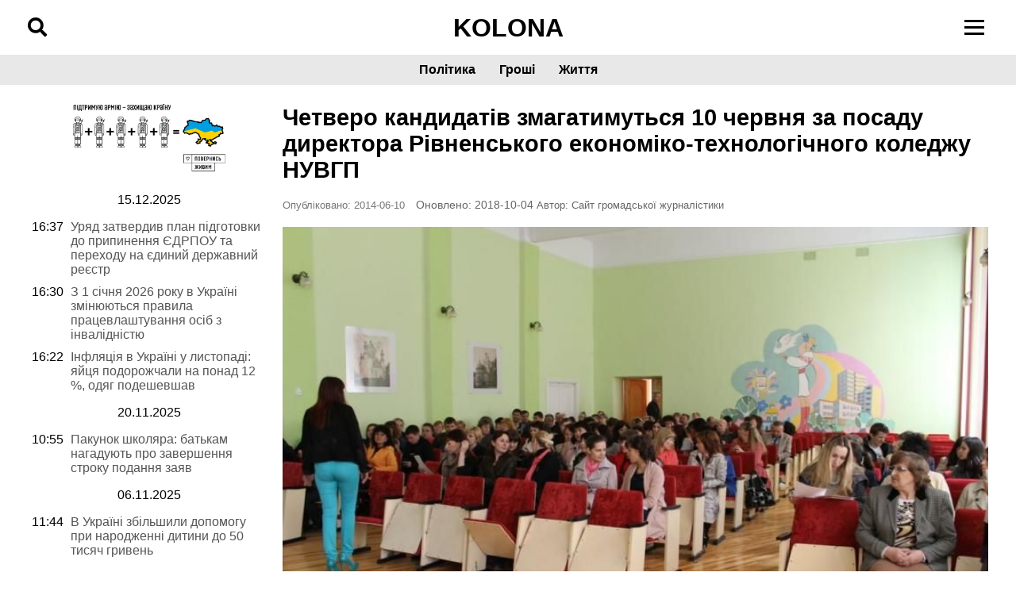

--- FILE ---
content_type: text/html; charset=UTF-8
request_url: https://www.kolona.net/chetvero-kandidativ-zmagatimutsya-10-chervnya-za-posadu-direktora-rivnenskogo-ekonomiko-texnologichnogo-koledzhu-nuvgp/
body_size: 20455
content:
<!DOCTYPE html><html lang="uk"><head><script data-no-optimize="1">var litespeed_docref=sessionStorage.getItem("litespeed_docref");litespeed_docref&&(Object.defineProperty(document,"referrer",{get:function(){return litespeed_docref}}),sessionStorage.removeItem("litespeed_docref"));</script> <meta charset="UTF-8"><meta name="viewport" content="width=device-width, initial-scale=1"><meta name='robots' content='index, follow, max-image-preview:large, max-snippet:-1, max-video-preview:-1' /><style>img:is([sizes="auto" i], [sizes^="auto," i]) { contain-intrinsic-size: 3000px 1500px }</style><link rel="canonical" href="https://www.kolona.net/chetvero-kandidativ-zmagatimutsya-10-chervnya-za-posadu-direktora-rivnenskogo-ekonomiko-texnologichnogo-koledzhu-nuvgp/"> <script id="google_gtagjs-js-consent-mode-data-layer" type="litespeed/javascript">window.dataLayer=window.dataLayer||[];function gtag(){dataLayer.push(arguments)}
gtag('consent','default',{"ad_personalization":"denied","ad_storage":"denied","ad_user_data":"denied","analytics_storage":"denied","functionality_storage":"denied","security_storage":"denied","personalization_storage":"denied","region":["AT","BE","BG","CH","CY","CZ","DE","DK","EE","ES","FI","FR","GB","GR","HR","HU","IE","IS","IT","LI","LT","LU","LV","MT","NL","NO","PL","PT","RO","SE","SI","SK"],"wait_for_update":500});window._googlesitekitConsentCategoryMap={"statistics":["analytics_storage"],"marketing":["ad_storage","ad_user_data","ad_personalization"],"functional":["functionality_storage","security_storage"],"preferences":["personalization_storage"]};window._googlesitekitConsents={"ad_personalization":"denied","ad_storage":"denied","ad_user_data":"denied","analytics_storage":"denied","functionality_storage":"denied","security_storage":"denied","personalization_storage":"denied","region":["AT","BE","BG","CH","CY","CZ","DE","DK","EE","ES","FI","FR","GB","GR","HR","HU","IE","IS","IT","LI","LT","LU","LV","MT","NL","NO","PL","PT","RO","SE","SI","SK"],"wait_for_update":500}</script> <title>Четверо кандидатів змагатимуться 10 червня за посаду директора Рівненського економіко-технологічного коледжу НУВГП - Колона - Cайт громадської журналістики</title><meta name="description" content="Четверо кандидатів змагатимуться 10 червня за посаду директора Рівненського економіко-технологічного коледжу НУВГП." /><link rel="canonical" href="https://www.kolona.net/chetvero-kandidativ-zmagatimutsya-10-chervnya-za-posadu-direktora-rivnenskogo-ekonomiko-texnologichnogo-koledzhu-nuvgp/" /><meta property="og:locale" content="uk_UA" /><meta property="og:type" content="article" /><meta property="og:title" content="Четверо кандидатів змагатимуться 10 червня за посаду директора Рівненського економіко-технологічного коледжу НУВГП - Колона - Cайт громадської журналістики" /><meta property="og:description" content="Четверо кандидатів змагатимуться 10 червня за посаду директора Рівненського економіко-технологічного коледжу НУВГП." /><meta property="og:url" content="https://www.kolona.net/chetvero-kandidativ-zmagatimutsya-10-chervnya-za-posadu-direktora-rivnenskogo-ekonomiko-texnologichnogo-koledzhu-nuvgp/" /><meta property="og:site_name" content="Колона - Cайт громадської журналістики" /><meta property="article:published_time" content="2014-06-10T06:40:31+00:00" /><meta property="article:modified_time" content="2018-10-04T15:00:13+00:00" /><meta property="og:image" content="https://www.kolona.net/wp-content/uploads/2014/06/20140606151902.jpg" /><meta property="og:image:width" content="800" /><meta property="og:image:height" content="533" /><meta property="og:image:type" content="image/jpeg" /><meta name="author" content="Сайт громадської журналістики" /><meta name="twitter:card" content="summary_large_image" /><meta name="twitter:label1" content="Написано" /><meta name="twitter:data1" content="Сайт громадської журналістики" /><link rel='dns-prefetch' href='//www.googletagmanager.com' /><link rel='dns-prefetch' href='//cdnjs.cloudflare.com' /><link rel='dns-prefetch' href='//fonts.googleapis.com' /><link data-optimized="2" rel="stylesheet" href="https://www.kolona.net/wp-content/litespeed/css/33b111e0a0ce6565ffdf299b1622474b.css?ver=b5f69" /><style id='classic-theme-styles-inline-css'>/*! This file is auto-generated */
.wp-block-button__link{color:#fff;background-color:#32373c;border-radius:9999px;box-shadow:none;text-decoration:none;padding:calc(.667em + 2px) calc(1.333em + 2px);font-size:1.125em}.wp-block-file__button{background:#32373c;color:#fff;text-decoration:none}</style><style id='global-styles-inline-css'>:root{--wp--preset--aspect-ratio--square: 1;--wp--preset--aspect-ratio--4-3: 4/3;--wp--preset--aspect-ratio--3-4: 3/4;--wp--preset--aspect-ratio--3-2: 3/2;--wp--preset--aspect-ratio--2-3: 2/3;--wp--preset--aspect-ratio--16-9: 16/9;--wp--preset--aspect-ratio--9-16: 9/16;--wp--preset--color--black: #000000;--wp--preset--color--cyan-bluish-gray: #abb8c3;--wp--preset--color--white: #ffffff;--wp--preset--color--pale-pink: #f78da7;--wp--preset--color--vivid-red: #cf2e2e;--wp--preset--color--luminous-vivid-orange: #ff6900;--wp--preset--color--luminous-vivid-amber: #fcb900;--wp--preset--color--light-green-cyan: #7bdcb5;--wp--preset--color--vivid-green-cyan: #00d084;--wp--preset--color--pale-cyan-blue: #8ed1fc;--wp--preset--color--vivid-cyan-blue: #0693e3;--wp--preset--color--vivid-purple: #9b51e0;--wp--preset--gradient--vivid-cyan-blue-to-vivid-purple: linear-gradient(135deg,rgba(6,147,227,1) 0%,rgb(155,81,224) 100%);--wp--preset--gradient--light-green-cyan-to-vivid-green-cyan: linear-gradient(135deg,rgb(122,220,180) 0%,rgb(0,208,130) 100%);--wp--preset--gradient--luminous-vivid-amber-to-luminous-vivid-orange: linear-gradient(135deg,rgba(252,185,0,1) 0%,rgba(255,105,0,1) 100%);--wp--preset--gradient--luminous-vivid-orange-to-vivid-red: linear-gradient(135deg,rgba(255,105,0,1) 0%,rgb(207,46,46) 100%);--wp--preset--gradient--very-light-gray-to-cyan-bluish-gray: linear-gradient(135deg,rgb(238,238,238) 0%,rgb(169,184,195) 100%);--wp--preset--gradient--cool-to-warm-spectrum: linear-gradient(135deg,rgb(74,234,220) 0%,rgb(151,120,209) 20%,rgb(207,42,186) 40%,rgb(238,44,130) 60%,rgb(251,105,98) 80%,rgb(254,248,76) 100%);--wp--preset--gradient--blush-light-purple: linear-gradient(135deg,rgb(255,206,236) 0%,rgb(152,150,240) 100%);--wp--preset--gradient--blush-bordeaux: linear-gradient(135deg,rgb(254,205,165) 0%,rgb(254,45,45) 50%,rgb(107,0,62) 100%);--wp--preset--gradient--luminous-dusk: linear-gradient(135deg,rgb(255,203,112) 0%,rgb(199,81,192) 50%,rgb(65,88,208) 100%);--wp--preset--gradient--pale-ocean: linear-gradient(135deg,rgb(255,245,203) 0%,rgb(182,227,212) 50%,rgb(51,167,181) 100%);--wp--preset--gradient--electric-grass: linear-gradient(135deg,rgb(202,248,128) 0%,rgb(113,206,126) 100%);--wp--preset--gradient--midnight: linear-gradient(135deg,rgb(2,3,129) 0%,rgb(40,116,252) 100%);--wp--preset--font-size--small: 13px;--wp--preset--font-size--medium: 20px;--wp--preset--font-size--large: 36px;--wp--preset--font-size--x-large: 42px;--wp--preset--spacing--20: 0.44rem;--wp--preset--spacing--30: 0.67rem;--wp--preset--spacing--40: 1rem;--wp--preset--spacing--50: 1.5rem;--wp--preset--spacing--60: 2.25rem;--wp--preset--spacing--70: 3.38rem;--wp--preset--spacing--80: 5.06rem;--wp--preset--shadow--natural: 6px 6px 9px rgba(0, 0, 0, 0.2);--wp--preset--shadow--deep: 12px 12px 50px rgba(0, 0, 0, 0.4);--wp--preset--shadow--sharp: 6px 6px 0px rgba(0, 0, 0, 0.2);--wp--preset--shadow--outlined: 6px 6px 0px -3px rgba(255, 255, 255, 1), 6px 6px rgba(0, 0, 0, 1);--wp--preset--shadow--crisp: 6px 6px 0px rgba(0, 0, 0, 1);}:where(.is-layout-flex){gap: 0.5em;}:where(.is-layout-grid){gap: 0.5em;}body .is-layout-flex{display: flex;}.is-layout-flex{flex-wrap: wrap;align-items: center;}.is-layout-flex > :is(*, div){margin: 0;}body .is-layout-grid{display: grid;}.is-layout-grid > :is(*, div){margin: 0;}:where(.wp-block-columns.is-layout-flex){gap: 2em;}:where(.wp-block-columns.is-layout-grid){gap: 2em;}:where(.wp-block-post-template.is-layout-flex){gap: 1.25em;}:where(.wp-block-post-template.is-layout-grid){gap: 1.25em;}.has-black-color{color: var(--wp--preset--color--black) !important;}.has-cyan-bluish-gray-color{color: var(--wp--preset--color--cyan-bluish-gray) !important;}.has-white-color{color: var(--wp--preset--color--white) !important;}.has-pale-pink-color{color: var(--wp--preset--color--pale-pink) !important;}.has-vivid-red-color{color: var(--wp--preset--color--vivid-red) !important;}.has-luminous-vivid-orange-color{color: var(--wp--preset--color--luminous-vivid-orange) !important;}.has-luminous-vivid-amber-color{color: var(--wp--preset--color--luminous-vivid-amber) !important;}.has-light-green-cyan-color{color: var(--wp--preset--color--light-green-cyan) !important;}.has-vivid-green-cyan-color{color: var(--wp--preset--color--vivid-green-cyan) !important;}.has-pale-cyan-blue-color{color: var(--wp--preset--color--pale-cyan-blue) !important;}.has-vivid-cyan-blue-color{color: var(--wp--preset--color--vivid-cyan-blue) !important;}.has-vivid-purple-color{color: var(--wp--preset--color--vivid-purple) !important;}.has-black-background-color{background-color: var(--wp--preset--color--black) !important;}.has-cyan-bluish-gray-background-color{background-color: var(--wp--preset--color--cyan-bluish-gray) !important;}.has-white-background-color{background-color: var(--wp--preset--color--white) !important;}.has-pale-pink-background-color{background-color: var(--wp--preset--color--pale-pink) !important;}.has-vivid-red-background-color{background-color: var(--wp--preset--color--vivid-red) !important;}.has-luminous-vivid-orange-background-color{background-color: var(--wp--preset--color--luminous-vivid-orange) !important;}.has-luminous-vivid-amber-background-color{background-color: var(--wp--preset--color--luminous-vivid-amber) !important;}.has-light-green-cyan-background-color{background-color: var(--wp--preset--color--light-green-cyan) !important;}.has-vivid-green-cyan-background-color{background-color: var(--wp--preset--color--vivid-green-cyan) !important;}.has-pale-cyan-blue-background-color{background-color: var(--wp--preset--color--pale-cyan-blue) !important;}.has-vivid-cyan-blue-background-color{background-color: var(--wp--preset--color--vivid-cyan-blue) !important;}.has-vivid-purple-background-color{background-color: var(--wp--preset--color--vivid-purple) !important;}.has-black-border-color{border-color: var(--wp--preset--color--black) !important;}.has-cyan-bluish-gray-border-color{border-color: var(--wp--preset--color--cyan-bluish-gray) !important;}.has-white-border-color{border-color: var(--wp--preset--color--white) !important;}.has-pale-pink-border-color{border-color: var(--wp--preset--color--pale-pink) !important;}.has-vivid-red-border-color{border-color: var(--wp--preset--color--vivid-red) !important;}.has-luminous-vivid-orange-border-color{border-color: var(--wp--preset--color--luminous-vivid-orange) !important;}.has-luminous-vivid-amber-border-color{border-color: var(--wp--preset--color--luminous-vivid-amber) !important;}.has-light-green-cyan-border-color{border-color: var(--wp--preset--color--light-green-cyan) !important;}.has-vivid-green-cyan-border-color{border-color: var(--wp--preset--color--vivid-green-cyan) !important;}.has-pale-cyan-blue-border-color{border-color: var(--wp--preset--color--pale-cyan-blue) !important;}.has-vivid-cyan-blue-border-color{border-color: var(--wp--preset--color--vivid-cyan-blue) !important;}.has-vivid-purple-border-color{border-color: var(--wp--preset--color--vivid-purple) !important;}.has-vivid-cyan-blue-to-vivid-purple-gradient-background{background: var(--wp--preset--gradient--vivid-cyan-blue-to-vivid-purple) !important;}.has-light-green-cyan-to-vivid-green-cyan-gradient-background{background: var(--wp--preset--gradient--light-green-cyan-to-vivid-green-cyan) !important;}.has-luminous-vivid-amber-to-luminous-vivid-orange-gradient-background{background: var(--wp--preset--gradient--luminous-vivid-amber-to-luminous-vivid-orange) !important;}.has-luminous-vivid-orange-to-vivid-red-gradient-background{background: var(--wp--preset--gradient--luminous-vivid-orange-to-vivid-red) !important;}.has-very-light-gray-to-cyan-bluish-gray-gradient-background{background: var(--wp--preset--gradient--very-light-gray-to-cyan-bluish-gray) !important;}.has-cool-to-warm-spectrum-gradient-background{background: var(--wp--preset--gradient--cool-to-warm-spectrum) !important;}.has-blush-light-purple-gradient-background{background: var(--wp--preset--gradient--blush-light-purple) !important;}.has-blush-bordeaux-gradient-background{background: var(--wp--preset--gradient--blush-bordeaux) !important;}.has-luminous-dusk-gradient-background{background: var(--wp--preset--gradient--luminous-dusk) !important;}.has-pale-ocean-gradient-background{background: var(--wp--preset--gradient--pale-ocean) !important;}.has-electric-grass-gradient-background{background: var(--wp--preset--gradient--electric-grass) !important;}.has-midnight-gradient-background{background: var(--wp--preset--gradient--midnight) !important;}.has-small-font-size{font-size: var(--wp--preset--font-size--small) !important;}.has-medium-font-size{font-size: var(--wp--preset--font-size--medium) !important;}.has-large-font-size{font-size: var(--wp--preset--font-size--large) !important;}.has-x-large-font-size{font-size: var(--wp--preset--font-size--x-large) !important;}
:where(.wp-block-post-template.is-layout-flex){gap: 1.25em;}:where(.wp-block-post-template.is-layout-grid){gap: 1.25em;}
:where(.wp-block-columns.is-layout-flex){gap: 2em;}:where(.wp-block-columns.is-layout-grid){gap: 2em;}
:root :where(.wp-block-pullquote){font-size: 1.5em;line-height: 1.6;}</style><link rel='stylesheet' id='font-awesome-css' href='https://cdnjs.cloudflare.com/ajax/libs/font-awesome/5.15.4/css/all.min.css?ver=c4079ef04bc171db086d812a6cf2b147' media='all' /> <script type="litespeed/javascript" data-src="https://www.kolona.net/wp-includes/js/jquery/jquery.min.js" id="jquery-core-js"></script> 
 <script type="litespeed/javascript" data-src="https://www.googletagmanager.com/gtag/js?id=GT-NNZWPCL" id="google_gtagjs-js"></script> <script id="google_gtagjs-js-after" type="litespeed/javascript">window.dataLayer=window.dataLayer||[];function gtag(){dataLayer.push(arguments)}
gtag("set","linker",{"domains":["www.kolona.net"]});gtag("js",new Date());gtag("set","developer_id.dZTNiMT",!0);gtag("config","GT-NNZWPCL")</script> <link rel="https://api.w.org/" href="https://www.kolona.net/wp-json/" /><link rel="alternate" title="JSON" type="application/json" href="https://www.kolona.net/wp-json/wp/v2/posts/5091" /><link rel="EditURI" type="application/rsd+xml" title="RSD" href="https://www.kolona.net/xmlrpc.php?rsd" /><link rel="alternate" title="oEmbed (JSON)" type="application/json+oembed" href="https://www.kolona.net/wp-json/oembed/1.0/embed?url=https%3A%2F%2Fwww.kolona.net%2Fchetvero-kandidativ-zmagatimutsya-10-chervnya-za-posadu-direktora-rivnenskogo-ekonomiko-texnologichnogo-koledzhu-nuvgp%2F" /><link rel="alternate" title="oEmbed (XML)" type="text/xml+oembed" href="https://www.kolona.net/wp-json/oembed/1.0/embed?url=https%3A%2F%2Fwww.kolona.net%2Fchetvero-kandidativ-zmagatimutsya-10-chervnya-za-posadu-direktora-rivnenskogo-ekonomiko-texnologichnogo-koledzhu-nuvgp%2F&#038;format=xml" /><meta name="generator" content="Site Kit by Google 1.162.1" /><link rel="pingback" href="https://www.kolona.net/xmlrpc.php"><meta name="google-adsense-platform-account" content="ca-host-pub-2644536267352236"><meta name="google-adsense-platform-domain" content="sitekit.withgoogle.com">
<style type="text/css">.broken_link, a.broken_link {
	text-decoration: line-through;
}</style> <script type="litespeed/javascript">(function(w,d,s,l,i){w[l]=w[l]||[];w[l].push({'gtm.start':new Date().getTime(),event:'gtm.js'});var f=d.getElementsByTagName(s)[0],j=d.createElement(s),dl=l!='dataLayer'?'&l='+l:'';j.async=!0;j.src='https://www.googletagmanager.com/gtm.js?id='+i+dl;f.parentNode.insertBefore(j,f)})(window,document,'script','dataLayer','GTM-ML5XR7Z')</script> <link rel="icon" href="https://www.kolona.net/wp-content/uploads/2018/10/cropped-43266156_1677130065745898_3642643265037008896_n-3-150x150.png" sizes="32x32" /><link rel="icon" href="https://www.kolona.net/wp-content/uploads/2018/10/cropped-43266156_1677130065745898_3642643265037008896_n-3-300x300.png" sizes="192x192" /><link rel="apple-touch-icon" href="https://www.kolona.net/wp-content/uploads/2018/10/cropped-43266156_1677130065745898_3642643265037008896_n-3-300x300.png" /><meta name="msapplication-TileImage" content="https://www.kolona.net/wp-content/uploads/2018/10/cropped-43266156_1677130065745898_3642643265037008896_n-3-300x300.png" /><style id="wp-custom-css">.post-navigation .nav-prev,
.post-navigation .nav-next {
    font-variant-ligatures: none;
    box-sizing: border-box;
    margin: 0;
    outline: 0;
    font-size: 100%;
    vertical-align: baseline;
    padding: 0 10px;
    margin-top: 12px;
    margin-bottom: 24px;
}
.post-navigation {
    align-items: center;
    font-variant-ligatures: none;
    box-sizing: border-box;
    margin: 0;
    outline: 0;
    font-size: 100%;
    vertical-align: baseline;
    border: 1px solid #eeeff0;
    background: #eeeff0;
    padding: 0 10px;
    margin-top: 12px;
    margin-bottom: 24px;
	
}
.post-navigation h3 {
	    padding: 0 10px;

}
.article_media_wrapper img {
    width: 100%;
    height: 100%;
    object-fit: cover;
    aspect-ratio: 570 / 320;
    display: block;
}
.slide_media_wrapper img {
    width: 100%;
    height: 180px;
    object-fit: cover;
    aspect-ratio: 570 / 320;
    display: block;
}
#disqus_recommendations {
	display:none;
}
.broken_link, a.broken_link {
    text-decoration: none;
}</style> <script type="application/ld+json" class="gnpub-schema-markup-output">{"@context":"https:\/\/schema.org\/","@type":"NewsArticle","@id":"https:\/\/www.kolona.net\/chetvero-kandidativ-zmagatimutsya-10-chervnya-za-posadu-direktora-rivnenskogo-ekonomiko-texnologichnogo-koledzhu-nuvgp\/#newsarticle","url":"https:\/\/www.kolona.net\/chetvero-kandidativ-zmagatimutsya-10-chervnya-za-posadu-direktora-rivnenskogo-ekonomiko-texnologichnogo-koledzhu-nuvgp\/","image":{"@type":"ImageObject","url":"https:\/\/www.kolona.net\/wp-content\/uploads\/2014\/06\/20140606151902-150x150.jpg","width":150,"height":150},"headline":"\u0427\u0435\u0442\u0432\u0435\u0440\u043e \u043a\u0430\u043d\u0434\u0438\u0434\u0430\u0442\u0456\u0432 \u0437\u043c\u0430\u0433\u0430\u0442\u0438\u043c\u0443\u0442\u044c\u0441\u044f 10 \u0447\u0435\u0440\u0432\u043d\u044f \u0437\u0430 \u043f\u043e\u0441\u0430\u0434\u0443 \u0434\u0438\u0440\u0435\u043a\u0442\u043e\u0440\u0430 \u0420\u0456\u0432\u043d\u0435\u043d\u0441\u044c\u043a\u043e\u0433\u043e \u0435\u043a\u043e\u043d\u043e\u043c\u0456\u043a\u043e-\u0442\u0435\u0445\u043d\u043e\u043b\u043e\u0433\u0456\u0447\u043d\u043e\u0433\u043e \u043a\u043e\u043b\u0435\u0434\u0436\u0443 \u041d\u0423\u0412\u0413\u041f","mainEntityOfPage":"https:\/\/www.kolona.net\/chetvero-kandidativ-zmagatimutsya-10-chervnya-za-posadu-direktora-rivnenskogo-ekonomiko-texnologichnogo-koledzhu-nuvgp\/","datePublished":"2014-06-10T09:40:31+03:00","dateModified":"2018-10-04T18:00:13+03:00","description":"10 \u0447\u0435\u0440\u0432\u043d\u044f \u043e 15.00 \u0432 \u0420\u0456\u0432\u043d\u0435\u043d\u0441\u044c\u043a\u043e\u043c\u0443 \u0435\u043a\u043e\u043d\u043e\u043c\u0456\u043a\u043e-\u0442\u0435\u0445\u043d\u043e\u043b\u043e\u0433\u0456\u0447\u043d\u043e\u043c\u0443 \u043a\u043e\u043b\u0435\u0434\u0436\u0456 \u041d\u0423\u0412\u0413\u041f \u0432\u0456\u0434\u0431\u0443\u0434\u0443\u0442\u044c\u0441\u044f \u0437\u0431\u043e\u0440\u0438 \u0442\u0440\u0443\u0434\u043e\u0432\u043e\u0433\u043e \u043a\u043e\u043b\u0435\u043a\u0442\u0438\u0432\u0443, \u043f\u0456\u0434 \u0447\u0430\u0441 \u044f\u043a\u0438\u0445 \u043f\u0440\u0430\u0446\u0456\u0432\u043d\u0438\u043a\u0438 \u0442\u0430 \u0441\u0442\u0443\u0434\u0435\u043d\u0442\u0438 \u043a\u043e\u043b\u0435\u0434\u0436\u0443 \u0442\u0430\u0454\u043c\u043d\u0438\u043c \u0433\u043e\u043b\u043e\u0441\u0443\u0432\u0430\u043d\u043d\u044f\u043c \u043e\u0431\u0435\u0440\u0443\u0442\u044c \u043d\u043e\u0432\u043e\u0433\u043e \u0434\u0438\u0440\u0435\u043a\u0442\u043e\u0440\u0430 \u0437\u0430\u043a\u043b\u0430\u0434\u0443. \u041f\u0440\u043e \u0446\u0435 \u0427\u0415\u0422\u0412\u0415\u0420\u0422\u0406\u0419 \u0412\u041b\u0410\u0414\u0406 \u043f\u043e\u0432\u0456\u0434\u043e\u043c\u0438\u043b\u0438 \u0432 \u0430\u0434\u043c\u0456\u043d\u0456\u0441\u0442\u0440\u0430\u0446\u0456\u0457 \u0440\u0456\u0432\u043d\u0435\u043d\u0441\u044c\u043a\u043e\u0433\u043e\u00a0\u00ab\u0432\u043e\u0434\u043d\u0438\u043a\u0430\u00bb. \u041d\u0430 \u043f\u043e\u0441\u0430\u0434\u0443 \u0434\u0438\u0440\u0435\u043a\u0442\u043e\u0440\u0430 \u043a\u043e\u043b\u0435\u0434\u0436\u0443 \u043d\u0430\u0440\u0430\u0437\u0456 \u043f\u0440\u0435\u0442\u0435\u043d\u0434\u0443\u044e\u0442\u044c \u0447\u0435\u0442\u0432\u0435\u0440\u043e \u043a\u0430\u043d\u0434\u0438\u0434\u0430\u0442\u0456\u0432: 1. \u0413\u0443\u0440\u043e\u0432\u0441\u044c\u043a\u0430 \u0422\u0435\u0442\u044f\u043d\u0430 \u0412\u0430\u043b\u0435\u0440\u0456\u0457\u0432\u043d\u0430 2. \u0422\u0430\u0440\u0430\u0441\u044e\u043a \u0412\u0456\u0442\u0430\u043b\u0456\u0439 \u0412\u043e\u043b\u043e\u0434\u0438\u043c\u0438\u0440\u043e\u0432\u0438\u0447 3. \u0421\u0430\u0440\u0430\u043d\u0447\u0443\u043a \u041e\u043a\u0441\u0430\u043d\u0430 \u0406\u0432\u0430\u043d\u0456\u0432\u043d\u0430 4.","articleSection":"\u0420\u0456\u0432\u043d\u0435","articleBody":"10 \u0447\u0435\u0440\u0432\u043d\u044f \u043e 15.00 \u0432 \u0420\u0456\u0432\u043d\u0435\u043d\u0441\u044c\u043a\u043e\u043c\u0443 \u0435\u043a\u043e\u043d\u043e\u043c\u0456\u043a\u043e-\u0442\u0435\u0445\u043d\u043e\u043b\u043e\u0433\u0456\u0447\u043d\u043e\u043c\u0443 \u043a\u043e\u043b\u0435\u0434\u0436\u0456 \u041d\u0423\u0412\u0413\u041f \u0432\u0456\u0434\u0431\u0443\u0434\u0443\u0442\u044c\u0441\u044f \u0437\u0431\u043e\u0440\u0438 \u0442\u0440\u0443\u0434\u043e\u0432\u043e\u0433\u043e \u043a\u043e\u043b\u0435\u043a\u0442\u0438\u0432\u0443, \u043f\u0456\u0434 \u0447\u0430\u0441 \u044f\u043a\u0438\u0445 \u043f\u0440\u0430\u0446\u0456\u0432\u043d\u0438\u043a\u0438 \u0442\u0430 \u0441\u0442\u0443\u0434\u0435\u043d\u0442\u0438 \u043a\u043e\u043b\u0435\u0434\u0436\u0443 \u0442\u0430\u0454\u043c\u043d\u0438\u043c \u0433\u043e\u043b\u043e\u0441\u0443\u0432\u0430\u043d\u043d\u044f\u043c \u043e\u0431\u0435\u0440\u0443\u0442\u044c \u043d\u043e\u0432\u043e\u0433\u043e \u0434\u0438\u0440\u0435\u043a\u0442\u043e\u0440\u0430 \u0437\u0430\u043a\u043b\u0430\u0434\u0443.\r\n\u041f\u0440\u043e \u0446\u0435 \u0427\u0415\u0422\u0412\u0415\u0420\u0422\u0406\u0419 \u0412\u041b\u0410\u0414\u0406 \u043f\u043e\u0432\u0456\u0434\u043e\u043c\u0438\u043b\u0438 \u0432 \u0430\u0434\u043c\u0456\u043d\u0456\u0441\u0442\u0440\u0430\u0446\u0456\u0457 \u0440\u0456\u0432\u043d\u0435\u043d\u0441\u044c\u043a\u043e\u0433\u043e\u00a0\u00ab\u0432\u043e\u0434\u043d\u0438\u043a\u0430\u00bb.\r\n\u041d\u0430 \u043f\u043e\u0441\u0430\u0434\u0443 \u0434\u0438\u0440\u0435\u043a\u0442\u043e\u0440\u0430 \u043a\u043e\u043b\u0435\u0434\u0436\u0443 \u043d\u0430\u0440\u0430\u0437\u0456 \u043f\u0440\u0435\u0442\u0435\u043d\u0434\u0443\u044e\u0442\u044c \u0447\u0435\u0442\u0432\u0435\u0440\u043e \u043a\u0430\u043d\u0434\u0438\u0434\u0430\u0442\u0456\u0432:\r\n1. \u0413\u0443\u0440\u043e\u0432\u0441\u044c\u043a\u0430 \u0422\u0435\u0442\u044f\u043d\u0430 \u0412\u0430\u043b\u0435\u0440\u0456\u0457\u0432\u043d\u0430\r\n2. \u0422\u0430\u0440\u0430\u0441\u044e\u043a \u0412\u0456\u0442\u0430\u043b\u0456\u0439 \u0412\u043e\u043b\u043e\u0434\u0438\u043c\u0438\u0440\u043e\u0432\u0438\u0447\r\n3. \u0421\u0430\u0440\u0430\u043d\u0447\u0443\u043a \u041e\u043a\u0441\u0430\u043d\u0430 \u0406\u0432\u0430\u043d\u0456\u0432\u043d\u0430\r\n4. \u0414\u0435\u043c`\u044f\u043d\u044e\u043a \u0412\u0456\u043a\u0442\u043e\u0440 \u0412\u043e\u043b\u043e\u0434\u0438\u043c\u0438\u0440\u043e\u0432\u0438\u0447\r\n\u041d\u0430\u043f\u0435\u0440\u0435\u0434\u043e\u0434\u043d\u0456 \u0440\u0435\u0434\u0430\u043a\u0446\u0456\u044f \u043e\u0442\u0440\u0438\u043c\u0430\u043b\u0430 \u043b\u0438\u0441\u0442 \u0432\u0456\u0434 \u043e\u0434\u043d\u043e\u0433\u043e \u0437 \u043a\u0430\u043d\u0434\u0438\u0434\u0430\u0442\u0456\u0432 \u043d\u0430 \u043f\u043e\u0441\u0430\u0434\u0443 \u0434\u0438\u0440\u0435\u043a\u0442\u043e\u0440\u0430, \u0435\u043a\u0441-\u043a\u0435\u0440\u0456\u0432\u043d\u0438\u043a\u0430 \u0446\u044c\u043e\u0433\u043e \u0437\u0430\u043a\u043b\u0430\u0434\u0443\u00a0\u0412\u0456\u0442\u0430\u043b\u0456\u044f \u0422\u0430\u0440\u0430\u0441\u044e\u043a\u0430. \u041d\u0430 \u0434\u0443\u043c\u043a\u0443 \u043a\u0430\u043d\u0434\u0438\u0434\u0430\u0442\u0430, \u043d\u0430 \u0447\u043b\u0435\u043d\u0456\u0432\u00a0\u043a\u043e\u043b\u0435\u043a\u0442\u0438\u0432\u0443, \u044f\u043a\u0456 \u043c\u0430\u044e\u0442\u044c \u0441\u0438\u043c\u043f\u0430\u0442\u0456\u0457 \u0456 \u043f\u0440\u0438\u0445\u0438\u043b\u044c\u043d\u0456\u0441\u0442\u044c \u0434\u043e \u0439\u043e\u0433\u043e \u043a\u0430\u043d\u0434\u0438\u0434\u0430\u0442\u0443\u0440\u0438, \u0447\u0438\u043d\u0438\u0442\u044c\u0441\u044f \u0442\u0438\u0441\u043a \u0456 \u043f\u043e\u0433\u0440\u043e\u0437\u0438\u00a0\u0437\u0456 \u0441\u0442\u043e\u0440\u043e\u043d\u0438 \u0430\u0434\u043c\u0456\u043d\u0456\u0441\u0442\u0440\u0430\u0446\u0456\u0457 \u043a\u043e\u043b\u0435\u0434\u0436\u0443.\r\n\u0417\u0430 \u0441\u043b\u043e\u0432\u0430\u043c\u0438 \u0412\u0456\u0442\u0430\u043b\u0456\u044f \u0422\u0430\u0440\u0430\u0441\u044e\u043a\u0430, \u043d\u0435\u043c\u0430\u0454 \u043f\u0440\u043e\u0437\u043e\u0440\u043e\u0441\u0442\u0456 \u0449\u043e\u0434\u043e \u0432\u0438\u0431\u043e\u0440\u0456\u0432\u00a0\u0434\u0435\u043b\u0435\u0433\u0430\u0442\u0456\u0432 \u043d\u0430 \u043a\u043e\u043d\u0444\u0435\u0440\u0435\u043d\u0446\u0456\u044e \u0442\u0440\u0443\u0434\u043e\u0432\u043e\u0433\u043e \u043a\u043e\u043b\u0435\u043a\u0442\u0438\u0432\u0443 \u0437 \u043f\u0440\u0438\u0432\u043e\u0434\u0443 \u043e\u0431\u0440\u0430\u043d\u043d\u044f \u0434\u0438\u0440\u0435\u043a\u0442\u043e\u0440\u0430 \u043a\u043e\u043b\u0435\u0434\u0436\u0443.\r\n\u00ab\u0412\u0438\u043a\u043e\u0440\u0438\u0441\u0442\u043e\u0432\u0443\u044e\u0447\u0438 \u0430\u0434\u043c\u0456\u043d\u0456\u0441\u0442\u0440\u0430\u0442\u0438\u0432\u043d\u0438\u0439 \u0442\u0438\u0441\u043a \u0456 \u043f\u043e\u0433\u0440\u043e\u0437\u0438 [\u0412\u0456\u0442\u0430\u043b\u0456\u0439 ]\u0421\u0442\u0430\u043d\u043a\u0435\u0432\u0438\u0447\u00a0\u0442\u0430 \u0439\u043e\u0433\u043e \u0437\u0430\u0441\u0442\u0443\u043f\u043d\u0438\u043a\u0438 \u0432\u0441\u0456\u043b\u044f\u043a\u043e \u0432\u0442\u0440\u0443\u0447\u0430\u044e\u0442\u044c\u0441\u044f \u0432 \u0437\u0430\u0441\u0456\u0434\u0430\u043d\u043d\u044f \u0446\u0438\u043a\u043b\u043e\u0432\u0438\u0445 \u043a\u043e\u043c\u0456\u0441\u0456\u0439, \u043f\u0456\u0434\u043a\u0430\u0437\u0443\u044e\u0447\u0438 \u043a\u043e\u0433\u043e\u00a0\u043f\u043e\u0442\u0440\u0456\u0431\u043d\u043e \u0432\u0438\u043a\u0440\u0435\u0441\u043b\u0438\u0442\u0438 \u0456\u0437 \u0441\u043f\u0438\u0441\u043a\u0443 \u0434\u0435\u043b\u0435\u0433\u0430\u0442\u0456\u0432 \u043d\u0430 \u043a\u043e\u043d\u0444\u0435\u0440\u0435\u043d\u0446\u0456\u044e. \u0412\u0440\u0430\u0445\u043e\u0432\u0443\u044e\u0447\u0438 \u043d\u0435\u0441\u0442\u0430\u043d\u0434\u0430\u0440\u0442\u043d\u0443\u00a0\u0441\u0438\u0442\u0443\u0430\u0446\u0456\u044e \u0432 \u043d\u0430\u0432\u0447\u0430\u043b\u044c\u043d\u043e\u043c\u0443 \u0437\u0430\u043a\u043b\u0430\u0434\u0456, \u0434\u0435 \u043f\u0430\u043d\u0443\u0454 \u0442\u043e\u0442\u0430\u043b\u0456\u0442\u0430\u0440\u0438\u0437\u043c \u0456 \u0434\u0438\u043a\u0442\u0430\u0442\u0443\u0440\u0430 , \u0437\u0432\u0435\u0440\u0442\u0430\u044e\u0441\u044f \u0434\u043e \u0432\u0441\u0456\u0445, \u0445\u0442\u043e\u00a0\u043c\u043e\u0436\u0435 \u0432\u043f\u043b\u0438\u043d\u0443\u0442\u0438 \u043d\u0430 \u0432\u0438\u0449\u0435 \u0432\u0438\u043a\u043b\u0430\u0434\u0435\u043d\u0443 \u0456\u043d\u0444\u043e\u0440\u043c\u0430\u0446\u0456\u044e , \u0449\u043e\u0431 \u0443 \u0432\u0438\u0431\u043e\u0440\u0430\u0445 \u0434\u0438\u0440\u0435\u043a\u0442\u043e\u0440\u0430 \u043f\u0440\u0438\u0439\u043c\u0430\u0432 \u0443\u0447\u0430\u0441\u0442\u044c\u00a0\u0443\u0432\u0435\u0441\u044c \u043a\u043e\u043b\u0435\u043a\u0442\u0438\u0432, \u0430 \u043d\u0435 \u0442\u0456\u043b\u044c\u043a\u0438 \u0434\u0435\u043b\u0435\u0433\u0430\u0442\u0438 \u0430\u0434\u043c\u0456\u043d\u0456\u0441\u0442\u0440\u0430\u0446\u0456\u0457\u00bb - \u0439\u0434\u0435\u0442\u044c\u0441\u044f \u0432 \u043f\u043e\u0432\u0456\u0434\u043e\u043c\u043b\u0435\u043d\u043d\u0456 \u0412\u0456\u0442\u0430\u043b\u0456\u044f \u0422\u0430\u0440\u0430\u0441\u044e\u043a\u0430.\r\n\u0427\u0415\u0422\u0412\u0415\u0420\u0422\u0410 \u0412\u041b\u0410\u0414\u0410 \u0437\u0432\u0435\u0440\u043d\u0443\u043b\u0430\u0441\u044f \u0434\u043e \u043a\u0435\u0440\u0456\u0432\u043d\u0438\u0446\u0442\u0432\u0430 \u043a\u043e\u043b\u0435\u0434\u0436\u0443 \u0442\u0430 \u041d\u0423\u0412\u0413\u041f \u0437 \u043f\u0440\u043e\u0445\u0430\u043d\u043d\u044f\u043c \u043f\u0440\u043e\u043a\u043e\u043c\u0435\u043d\u0442\u0443\u0432\u0430\u0442\u0438 \u0437\u0432\u0438\u043d\u0443\u0432\u0430\u0447\u0435\u043d\u043d\u044f \u043a\u0430\u043d\u0434\u0438\u0434\u0430\u0442\u0430.\r\n\u0420\u0435\u043a\u0442\u043e\u0440 \u041d\u0430\u0446\u0456\u043e\u043d\u0430\u043b\u044c\u043d\u043e\u0433\u043e \u0443\u043d\u0456\u0432\u0435\u0440\u0441\u0438\u0442\u0435\u0442\u0443 \u0432\u043e\u0434\u043d\u043e\u0433\u043e \u0433\u043e\u0441\u043f\u043e\u0434\u0430\u0440\u0441\u0442\u0432\u0430 \u0442\u0430 \u043f\u0440\u0438\u0440\u043e\u0434\u043e\u043a\u043e\u0440\u0438\u0441\u0442\u0443\u0432\u0430\u043d\u043d\u044f \u0412\u0456\u043a\u0442\u043e\u0440 \u041c\u043e\u0448\u0438\u043d\u0441\u044c\u043a\u0438\u0439\u00a0\u0432\u043f\u0435\u0432\u043d\u0435\u043d\u0438\u0439, \u0448\u043e \u0432\u0438\u0431\u043e\u0440\u0438 \u0432\u0456\u0434\u0431\u0443\u0434\u0443\u0442\u044c\u0441\u044f \u043f\u0440\u043e\u0437\u043e\u0440\u043e \u0442\u0430 \u0434\u0435\u043c\u043e\u043a\u0440\u0430\u0442\u0438\u0447\u043d\u043e.\r\n- \u0421\u0430\u043c\u0435 \u044f \u0431\u0443\u0432 \u0456\u043d\u0456\u0446\u0456\u0430\u0442\u043e\u0440\u043e\u043c \u0456 \u043e\u0433\u043e\u043b\u043e\u0441\u0438\u0432 \u043a\u043e\u043d\u043a\u0443\u0440\u0441 \u043d\u0430 \u043f\u043e\u0441\u0430\u0434\u0443 \u0434\u0438\u0440\u0435\u043a\u0442\u043e\u0440\u0430 \u043a\u043e\u043b\u0435\u0434\u0436\u0443, - \u043a\u0430\u0436\u0435\u00a0\u0412\u0456\u043a\u0442\u043e\u0440 \u041c\u043e\u0448\u0438\u043d\u0441\u044c\u043a\u0438\u0439. - \u041a\u043e\u043d\u0444\u0435\u0440\u0435\u043d\u0446\u0456\u044f \u0432\u0456\u0434\u0431\u0443\u0432\u0430\u0442\u0438\u043c\u0435\u0442\u044c\u0441\u044f \u0437\u0430 \u0443\u0447\u0430\u0441\u0442\u0456 \u0443\u0441\u0456\u0445 \u0432\u0438\u043a\u043b\u0430\u0434\u0430\u0447\u0456\u0432, \u0430 \u0442\u0430\u043a\u043e\u0436 \u0434\u0435\u043b\u0435\u0433\u0430\u0442\u0456\u0432 \u0432\u0456\u0434 \u0441\u0442\u0443\u0434\u0435\u043d\u0442\u0441\u0442\u0432\u0430 \u0442\u0430 \u043f\u0440\u0430\u0446\u0456\u0432\u043d\u0438\u043a\u0456\u0432 \u043a\u043e\u043b\u0435\u0434\u0436\u0443. \u0417\u0432\u0456\u0441\u043d\u043e, \u0442\u0435\u043e\u0440\u0435\u0442\u0438\u0447\u043d\u043e \u043c\u043e\u0436\u0443\u0442\u044c \u0431\u0443\u0442\u0438 \u043c\u0430\u043d\u0456\u043f\u0443\u043b\u044f\u0446\u0456\u0457 \u0437 \u043f\u0456\u0434\u0431\u043e\u0440\u043e\u043c \u0434\u0435\u043b\u0435\u0433\u0430\u0442\u0456\u0432 \u043d\u0430 \u043a\u043e\u043d\u0444\u0435\u0440\u0435\u043d\u0446\u0456\u044e, \u0430\u043b\u0435 \u0433\u043e\u043b\u043e\u0441\u0443\u0432\u0430\u043d\u043d\u044f \u0432\u0456\u0434\u0431\u0443\u0432\u0430\u0442\u0438\u043c\u0435\u0442\u044c\u0441\u044f \u0442\u0430\u0454\u043c\u043d\u043e, \u0442\u043e\u0436 \u043a\u043e\u0436\u0435\u043d \u0437\u043c\u043e\u0436\u0435 \u0432\u0438\u0441\u043b\u043e\u0432\u0438\u0442\u0438\u0441\u044f \u0437\u0433\u0456\u0434\u043d\u043e \u0441\u0432\u043e\u0457\u0445 \u043f\u0435\u0440\u0435\u043a\u043e\u043d\u0430\u043d\u044c.\r\n\u0412 \u0430\u0434\u043c\u0456\u043d\u0456\u0441\u0442\u0440\u0430\u0446\u0456\u0457 \u0435\u043a\u043e\u043d\u043e\u043c\u0456\u043a\u043e-\u0442\u0435\u0445\u043d\u043e\u043b\u043e\u0433\u0456\u0447\u043d\u043e\u0433\u043e \u043a\u043e\u043b\u0435\u0434\u0436\u0443 \u043f\u043e\u0432\u0434\u0456\u043e\u043c\u0438\u043b\u0438, \u0449\u043e\u00a0\u0432.\u043e.\u0434\u0438\u0440\u0435\u043a\u0442\u043e\u0440\u0430 \u0412\u0456\u0442\u0430\u043b\u0456\u0439 \u0421\u0442\u0430\u043d\u043a\u0435\u0432\u0438\u0447\u00a0\u0437\u0430\u0439\u043d\u044f\u0442\u0438\u0439, \u0442\u043e\u0436 \u043a\u043e\u043c\u0435\u043d\u0442\u0430\u0440 \u0434\u0430\u0442\u0438 \u043d\u0435 \u043c\u043e\u0436\u0435. \u0421\u043f\u043e\u0447\u0430\u0442\u043a\u0443 \u0432 \u043d\u044c\u043e\u0433\u043e \u0431\u0443\u043b\u0430 \u043d\u0430\u0440\u0430\u0434\u0430, \u0430 \u043f\u043e\u0442\u0456\u043c \u0432\u0456\u043d \u043f\u0456\u0448\u043e\u0432 \u0434\u043e \u0440\u0435\u043a\u0442\u043e\u0440\u0430 \"\u0432\u043e\u0434\u043d\u0438\u043a\u0430\" \u0412\u0456\u043a\u0442\u043e\u0440\u0430 \u041c\u043e\u0448\u0438\u043d\u0441\u044c\u043a\u043e\u0433\u043e.","keywords":"\u0412\u0456\u0442\u0430\u043b\u0456\u0439 \u0421\u0442\u0430\u043d\u043a\u0435\u0432\u0438\u0447, \u041d\u0423\u0412\u0413\u041f, ","name":"\u0427\u0435\u0442\u0432\u0435\u0440\u043e \u043a\u0430\u043d\u0434\u0438\u0434\u0430\u0442\u0456\u0432 \u0437\u043c\u0430\u0433\u0430\u0442\u0438\u043c\u0443\u0442\u044c\u0441\u044f 10 \u0447\u0435\u0440\u0432\u043d\u044f \u0437\u0430 \u043f\u043e\u0441\u0430\u0434\u0443 \u0434\u0438\u0440\u0435\u043a\u0442\u043e\u0440\u0430 \u0420\u0456\u0432\u043d\u0435\u043d\u0441\u044c\u043a\u043e\u0433\u043e \u0435\u043a\u043e\u043d\u043e\u043c\u0456\u043a\u043e-\u0442\u0435\u0445\u043d\u043e\u043b\u043e\u0433\u0456\u0447\u043d\u043e\u0433\u043e \u043a\u043e\u043b\u0435\u0434\u0436\u0443 \u041d\u0423\u0412\u0413\u041f","thumbnailUrl":"https:\/\/www.kolona.net\/wp-content\/uploads\/2014\/06\/20140606151902-150x150.jpg","wordCount":266,"timeRequired":"PT1M10S","mainEntity":{"@type":"WebPage","@id":"https:\/\/www.kolona.net\/chetvero-kandidativ-zmagatimutsya-10-chervnya-za-posadu-direktora-rivnenskogo-ekonomiko-texnologichnogo-koledzhu-nuvgp\/"},"author":{"@type":"Person","name":"\u0421\u0430\u0439\u0442 \u0433\u0440\u043e\u043c\u0430\u0434\u0441\u044c\u043a\u043e\u0457 \u0436\u0443\u0440\u043d\u0430\u043b\u0456\u0441\u0442\u0438\u043a\u0438","url":"https:\/\/www.kolona.net\/author\/primak\/","sameAs":["https:\/\/www.kolona.net"],"image":{"@type":"ImageObject","url":"https:\/\/www.kolona.net\/wp-content\/litespeed\/avatar\/fefd022f45ef76eb486c09279886b477.jpg?ver=1768625486","height":96,"width":96}},"editor":{"@type":"Person","name":"\u0421\u0430\u0439\u0442 \u0433\u0440\u043e\u043c\u0430\u0434\u0441\u044c\u043a\u043e\u0457 \u0436\u0443\u0440\u043d\u0430\u043b\u0456\u0441\u0442\u0438\u043a\u0438","url":"https:\/\/www.kolona.net\/author\/primak\/","sameAs":["https:\/\/www.kolona.net"],"image":{"@type":"ImageObject","url":"https:\/\/www.kolona.net\/wp-content\/litespeed\/avatar\/fefd022f45ef76eb486c09279886b477.jpg?ver=1768625486","height":96,"width":96}}}</script> </head><body class="wp-singular post-template-default single single-post postid-5091 single-format-standard wp-custom-logo wp-theme-kolona"><header class="site-header"><div class="header-container"><div class="search-icon">
<i class="fas fa-search"></i></div><div class="logo">
<a href="https://www.kolona.net">KOLONA</a></div><div class="burger-menu"><div class="burger-icon">
<span></span>
<span></span>
<span></span></div></div></div><nav class="main-menu" itemscope itemtype="https://schema.org/SiteNavigationElement"><div class="menu-mista-container"><ul id="menu-mista" class="menu"><li id="menu-item-83370" class="menu-item menu-item-type-taxonomy menu-item-object-category menu-item-83370"><a href="https://www.kolona.net/category/policy/">Політика</a></li><li id="menu-item-83368" class="menu-item menu-item-type-taxonomy menu-item-object-category menu-item-83368"><a href="https://www.kolona.net/category/money/">Гроші</a></li><li id="menu-item-83369" class="menu-item menu-item-type-taxonomy menu-item-object-category menu-item-83369"><a href="https://www.kolona.net/category/zhittya/">Життя</a></li></ul></div></nav><div class="overlay-menu" itemscope itemtype="https://schema.org/SiteNavigationElement"><div class="overlay-content">
<a href="#" class="close-menu">&times;</a><div class="menu-meniu-futer-1-container"><ul id="menu-meniu-futer-1" class="overlay-menu-content"><li id="menu-item-9204" class="menu-item menu-item-type-taxonomy menu-item-object-category current-post-ancestor current-menu-parent current-post-parent menu-item-9204"><a href="https://www.kolona.net/category/western-ukraine/rivne/">Новини Рівного</a></li><li id="menu-item-9202" class="menu-item menu-item-type-taxonomy menu-item-object-category menu-item-9202"><a href="https://www.kolona.net/category/western-ukraine/luck/">Новини Волині</a></li><li id="menu-item-9203" class="menu-item menu-item-type-taxonomy menu-item-object-category menu-item-9203"><a href="https://www.kolona.net/category/western-ukraine/lviv/">Новини Львова</a></li><li id="menu-item-9207" class="menu-item menu-item-type-taxonomy menu-item-object-category menu-item-9207"><a href="https://www.kolona.net/category/western-ukraine/chernivci/">Новини Чернівців</a></li><li id="menu-item-9205" class="menu-item menu-item-type-taxonomy menu-item-object-category menu-item-9205"><a href="https://www.kolona.net/category/western-ukraine/ternopil/">Новини Тернополя</a></li><li id="menu-item-9206" class="menu-item menu-item-type-taxonomy menu-item-object-category menu-item-9206"><a href="https://www.kolona.net/category/western-ukraine/uzhgorod/">Новини Закарпаття</a></li><li id="menu-item-9201" class="menu-item menu-item-type-taxonomy menu-item-object-category menu-item-9201"><a href="https://www.kolona.net/category/western-ukraine/ivano-frankivsk/">Новини Прикарпаття</a></li></ul></div></div></div><div id="search-overlay" class="search-overlay" itemscope itemtype="https://schema.org/WebSite">
<a href="#" class="close-search">&times;</a><div class="search-box" itemscope itemtype="https://schema.org/WebSite" id="https://www.kolona.net/#website"><meta itemprop="url" content="https://www.kolona.net/" /><meta itemprop="name" content="Колона - Cайт громадської журналістики" /><meta itemprop="description" content="Новини Західної України" /><meta itemprop="inLanguage" content="uk" /><div itemscope itemtype="https://schema.org/Organization" id="https://www.kolona.net/#organization"><meta itemprop="name" content="Колона - Cайт громадської журналістики" /><meta itemprop="url" content="https://www.kolona.net/" /><meta itemprop="logo" content="https://www.kolona.net/wp-content/uploads/2024/09/logo.png" /><meta itemprop="description" content="Наша місія: Систематизувати та подавати інформацію у доступній формі задля покращення рівня життя та контроль за діяльністю місцевих бюджетних коштів." /><meta itemprop="founder" content="Vitalii Prymak" /><meta itemprop="foundingDate" content="2013-11-11" /><meta itemprop="foundingLocation" content="Рівне, Україна" /><div itemprop="contactPoint" itemscope itemtype="https://schema.org/ContactPoint"><meta itemprop="contactType" content="Редакція" /><meta itemprop="email" content="kolona.ukraine@gmail.com" /></div><div itemprop="contactPoint" itemscope itemtype="https://schema.org/ContactPoint"><meta itemprop="contactType" content="Реклама" /><meta itemprop="email" content="kolona.reklama@gmail.com" /></div><meta itemprop="sameAs" content="https://www.facebook.com/kolonanet" /><meta itemprop="sameAs" content="https://www.instagram.com/kolona_net/" /><meta itemprop="sameAs" content="https://x.com/ukrainekolona" /><meta itemprop="sameAs" content="https://t.me/+4xQ9NR5fOTYyMGYy" /></div><form method="get" id="searchform" action="https://www.kolona.net/" itemprop="potentialAction" itemscope itemtype="https://schema.org/SearchAction"><meta itemprop="target" content="https://www.kolona.net/?s={s}" />
<input type="search" name="s" id="s" itemprop="query-input" placeholder="Пошук"
onfocus="if (this.value == 'Шукати') { this.value = ''; }"
onblur="if (this.value == '') { this.value = 'Шукати'; }"
required>
<button type="submit" id="searchsubmit">Шукати</button></form></div></div></header> <script type="speculationrules">{"prefetch":[{"source":"document","where":{"and":[{"href_matches":"\/*"},{"not":{"href_matches":["\/wp-*.php","\/wp-admin\/*","\/wp-content\/uploads\/*","\/wp-content\/*","\/wp-content\/plugins\/*","\/wp-content\/themes\/kolona\/*","\/*\\?(.+)"]}},{"not":{"selector_matches":"a[rel~=\"nofollow\"]"}},{"not":{"selector_matches":".no-prefetch, .no-prefetch a"}}]},"eagerness":"conservative"}]}</script> 
<noscript>
<iframe data-lazyloaded="1" src="about:blank" data-litespeed-src="https://www.googletagmanager.com/ns.html?id=GTM-ML5XR7Z" height="0" width="0" style="display:none;visibility:hidden"></iframe>
</noscript>
 <script id="disqus_count-js-extra" type="litespeed/javascript">var countVars={"disqusShortname":"kolonanet"}</script> <script id="wp-consent-api-js-extra" type="litespeed/javascript">var consent_api={"consent_type":"","waitfor_consent_hook":"","cookie_expiration":"30","cookie_prefix":"wp_consent"}</script> <script type="litespeed/javascript">let commentForm=document.querySelector("#commentform, #ast-commentform, #fl-comment-form, #ht-commentform");document.onscroll=function(){commentForm.action="/wp-comments-post.php?e5cca95440b507199f69db0e92f3506f"}</script> <div id="post" class="content-container"><aside class="sidebar-left"><aside id="secondary" class="widget-area"><section id="block-2" class="widget widget_block"><a href="https://savelife.in.ua/donate/#donate-army-card-once" target="_blank" rel="noopener noreferrer nofollow" class="external">
<img data-lazyloaded="1" src="[data-uri]" width="960" height="356" decoding="async" data-src="https://www.kolona.net/wp-content/uploads/2025/06/donat.webp" alt="Support Ukrainian Army" style="max-width:100%; height:auto; display:block;">
</a></section><section id="custom_news_widget-2" class="widget widget_custom_news_widget"><ul itemscope itemtype="https://schema.org/ItemList"></ul><div id="datess">15.12.2025</div><ul><li itemscope itemprop="itemListElement" itemtype="https://schema.org/NewsArticle"><div id="times"><div id="times1"><time itemprop="datePublished" datetime="2025-12-15">16:37</time></div><div id="times2"><a href="https://www.kolona.net/uriad-zatverdyv-plan-pidhotovky-do-prypynennia-yedrpou-ta-perekhodu-na-iedynyy-derzhavnyy-reiestr/" itemprop="url" title="Read: Уряд затвердив план підготовки до припинення ЄДРПОУ та переходу на єдиний державний реєстр"><span itemprop="headline">Уряд затвердив план підготовки до припинення ЄДРПОУ та переходу на єдиний державний реєстр</span></a></div><meta itemprop="author" content="KOLONA"><meta itemprop="publisher" content="Your Publisher Name"><div itemprop="image" itemscope itemtype="https://schema.org/ImageObject" style="display:none;"><meta itemprop="url" content="https://www.kolona.net/wp-content/uploads/2014/05/34396.jpg"><meta itemprop="width" content="800"><meta itemprop="height" content="600"></div></li><li itemscope itemprop="itemListElement" itemtype="https://schema.org/NewsArticle"><div id="times"><div id="times1"><time itemprop="datePublished" datetime="2025-12-15">16:30</time></div><div id="times2"><a href="https://www.kolona.net/z-1-sichnia-2026-roku-v-ukraini-zminiuiutsia-pravyla-pratsevlashtuvannia-osib-z-invalidnistiu/" itemprop="url" title="Read: З 1 січня 2026 року в Україні змінюються правила працевлаштування осіб з інвалідністю"><span itemprop="headline">З 1 січня 2026 року в Україні змінюються правила працевлаштування осіб з інвалідністю</span></a></div><meta itemprop="author" content="KOLONA"><meta itemprop="publisher" content="Your Publisher Name"><div itemprop="image" itemscope itemtype="https://schema.org/ImageObject" style="display:none;"><meta itemprop="url" content="https://www.kolona.net/wp-content/uploads/2018/11/calculator-913164_960_720.jpg"><meta itemprop="width" content="800"><meta itemprop="height" content="600"></div></li><li itemscope itemprop="itemListElement" itemtype="https://schema.org/NewsArticle"><div id="times"><div id="times1"><time itemprop="datePublished" datetime="2025-12-15">16:22</time></div><div id="times2"><a href="https://www.kolona.net/infliatsiia-v-ukraini-u-lystopadi-iaytsia-podorozhchaly-na-ponad-12-odiah-podeshevshav/" itemprop="url" title="Read: Інфляція в Україні у листопаді: яйця подорожчали на понад 12 %, одяг подешевшав"><span itemprop="headline">Інфляція в Україні у листопаді: яйця подорожчали на понад 12 %, одяг подешевшав</span></a></div><meta itemprop="author" content="KOLONA"><meta itemprop="publisher" content="Your Publisher Name"><div itemprop="image" itemscope itemtype="https://schema.org/ImageObject" style="display:none;"><meta itemprop="url" content="https://www.kolona.net/wp-content/uploads/2018/07/money-874630_960_720.jpg"><meta itemprop="width" content="800"><meta itemprop="height" content="600"></div></li></ul><div id="datess">20.11.2025</div><ul><li itemscope itemprop="itemListElement" itemtype="https://schema.org/NewsArticle"><div id="times"><div id="times1"><time itemprop="datePublished" datetime="2025-11-20">10:55</time></div><div id="times2"><a href="https://www.kolona.net/pakunok-shkoliara-batkam-nahaduiut-pro-zavershennia-stroku-podannia-zaiav/" itemprop="url" title="Read: Пакунок школяра: батькам нагадують про завершення строку подання заяв"><span itemprop="headline">Пакунок школяра: батькам нагадують про завершення строку подання заяв</span></a></div><meta itemprop="author" content="KOLONA"><meta itemprop="publisher" content="Your Publisher Name"><div itemprop="image" itemscope itemtype="https://schema.org/ImageObject" style="display:none;"><meta itemprop="url" content="https://www.kolona.net/wp-content/uploads/2024/12/skilky-zhyteliv-rivnenshchyny-skorystalys-pravom-na-otrymannia-podatkovoi-znyzhky-u-2024-rotsi.jpg"><meta itemprop="width" content="800"><meta itemprop="height" content="600"></div></li></ul><div id="datess">06.11.2025</div><ul><li itemscope itemprop="itemListElement" itemtype="https://schema.org/NewsArticle"><div id="times"><div id="times1"><time itemprop="datePublished" datetime="2025-11-06">11:44</time></div><div id="times2"><a href="https://www.kolona.net/v-ukraini-zbilshyly-dopomohu-pry-narodzhenni-dytyny-do-50-tysiach-hryven/" itemprop="url" title="Read: В Україні збільшили допомогу при народженні дитини до 50 тисяч гривень"><span itemprop="headline">В Україні збільшили допомогу при народженні дитини до 50 тисяч гривень</span></a></div><meta itemprop="author" content="KOLONA"><meta itemprop="publisher" content="Your Publisher Name"><div itemprop="image" itemscope itemtype="https://schema.org/ImageObject" style="display:none;"><meta itemprop="url" content="https://www.kolona.net/wp-content/uploads/2016/02/rebenok-maloewka.jpg"><meta itemprop="width" content="800"><meta itemprop="height" content="600"></div></li></ul><div id="datess">03.11.2025</div><ul><li itemscope itemprop="itemListElement" itemtype="https://schema.org/NewsArticle"><div id="times"><div id="times1"><time itemprop="datePublished" datetime="2025-11-03">11:18</time></div><div id="times2"><a href="https://www.kolona.net/yak-otrymaty-podatkovu-znyzhku/" itemprop="url" title="Read: Як отримати податкову знижку: роз’яснення від податкової служби Рівненщини"><span itemprop="headline">Як отримати податкову знижку: роз’яснення від податкової служби Рівненщини</span></a></div><meta itemprop="author" content="KOLONA"><meta itemprop="publisher" content="Your Publisher Name"><div itemprop="image" itemscope itemtype="https://schema.org/ImageObject" style="display:none;"><meta itemprop="url" content="https://www.kolona.net/wp-content/uploads/2024/12/skilky-zhyteliv-rivnenshchyny-skorystalys-pravom-na-otrymannia-podatkovoi-znyzhky-u-2024-rotsi.jpg"><meta itemprop="width" content="800"><meta itemprop="height" content="600"></div></li></ul><div id="datess">14.10.2025</div><ul><li itemscope itemprop="itemListElement" itemtype="https://schema.org/NewsArticle"><div id="times"><div id="times1"><time itemprop="datePublished" datetime="2025-10-14">10:50</time></div><div id="times2"><a href="https://www.kolona.net/mistsevi-biudzhety-ukrainy-otrymaly-33-8-mlrd-hrn-vid-platy-za-zemliu/" itemprop="url" title="Read: Місцеві бюджети України отримали 33,8 млрд грн від плати за землю"><span itemprop="headline">Місцеві бюджети України отримали 33,8 млрд грн від плати за землю</span></a></div><meta itemprop="author" content="KOLONA"><meta itemprop="publisher" content="Your Publisher Name"><div itemprop="image" itemscope itemtype="https://schema.org/ImageObject" style="display:none;"><meta itemprop="url" content="https://www.kolona.net/wp-content/uploads/2024/12/viyskovyy-zbir-dlia-fop.jpg"><meta itemprop="width" content="800"><meta itemprop="height" content="600"></div></li></ul><div id="datess">03.10.2025</div><ul><li itemscope itemprop="itemListElement" itemtype="https://schema.org/NewsArticle"><div id="times"><div id="times1"><time itemprop="datePublished" datetime="2025-10-03">11:07</time></div><div id="times2"><a href="https://www.kolona.net/top-10-nayzatrebuvanishykh-profesiy-v-ukraini-u-2025-rotsi/" itemprop="url" title="Read: ТОП-10 найзатребуваніших професій в Україні у 2025 році"><span itemprop="headline">ТОП-10 найзатребуваніших професій в Україні у 2025 році</span></a></div><meta itemprop="author" content="KOLONA"><meta itemprop="publisher" content="Your Publisher Name"><div itemprop="image" itemscope itemtype="https://schema.org/ImageObject" style="display:none;"><meta itemprop="url" content="https://www.kolona.net/wp-content/uploads/2018/07/planning-3536758_960_720.jpg"><meta itemprop="width" content="800"><meta itemprop="height" content="600"></div></li><li itemscope itemprop="itemListElement" itemtype="https://schema.org/NewsArticle"><div id="times"><div id="times1"><time itemprop="datePublished" datetime="2025-10-03">10:59</time></div><div id="times2"><a href="https://www.kolona.net/bahatoditni-sim-i-mozhut-otrymaty-50-znyzhku-na-oplatu-komunalnykh-posluh/" itemprop="url" title="Read: Багатодітні сім’ї можуть отримати 50% знижку на оплату комунальних послуг: умови та порядок оформлення"><span itemprop="headline">Багатодітні сім’ї можуть отримати 50% знижку на оплату комунальних послуг: умови та порядок оформлення</span></a></div><meta itemprop="author" content="KOLONA"><meta itemprop="publisher" content="Your Publisher Name"><div itemprop="image" itemscope itemtype="https://schema.org/ImageObject" style="display:none;"><meta itemprop="url" content="https://www.kolona.net/wp-content/uploads/2014/01/lamp-3489395_960_720.jpg"><meta itemprop="width" content="800"><meta itemprop="height" content="600"></div></li></ul><div id="datess">24.09.2025</div><ul><li itemscope itemprop="itemListElement" itemtype="https://schema.org/NewsArticle"><div id="times"><div id="times1"><time itemprop="datePublished" datetime="2025-09-24">21:11</time></div><div id="times2"><a href="https://www.kolona.net/biznes-rivnenshchyny-splatyv-ponad-200-milyoniv-hryven-rentnoi-platy-za-visim-misiatsiv/" itemprop="url" title="Read: Бізнес Рівненщини сплатив понад 200 мільйонів гривень рентної плати за вісім місяців"><span itemprop="headline">Бізнес Рівненщини сплатив понад 200 мільйонів гривень рентної плати за вісім місяців</span></a></div><meta itemprop="author" content="KOLONA"><meta itemprop="publisher" content="Your Publisher Name"><div itemprop="image" itemscope itemtype="https://schema.org/ImageObject" style="display:none;"><meta itemprop="url" content="https://www.kolona.net/wp-content/uploads/2018/04/MONEY1.1200x630.jpg"><meta itemprop="width" content="800"><meta itemprop="height" content="600"></div></li><li itemscope itemprop="itemListElement" itemtype="https://schema.org/NewsArticle"><div id="times"><div id="times1"><time itemprop="datePublished" datetime="2025-09-24">21:10</time></div><div id="times2"><a href="https://www.kolona.net/prohrama-ieoselia-vzhe-dopomohla-ponad-20-tysiacham-ukrainskykh-simey-prydbaty-zhytlo/" itemprop="url" title="Read: Програма «єОселя» вже допомогла понад 20 тисячам українських сімей придбати житло"><span itemprop="headline">Програма «єОселя» вже допомогла понад 20 тисячам українських сімей придбати житло</span></a></div><meta itemprop="author" content="KOLONA"><meta itemprop="publisher" content="Your Publisher Name"><div itemprop="image" itemscope itemtype="https://schema.org/ImageObject" style="display:none;"><meta itemprop="url" content="https://www.kolona.net/wp-content/uploads/2018/05/1479111673_shutterstock_195855323.jpg"><meta itemprop="width" content="800"><meta itemprop="height" content="600"></div></li><li itemscope itemprop="itemListElement" itemtype="https://schema.org/NewsArticle"><div id="times"><div id="times1"><time itemprop="datePublished" datetime="2025-09-24">21:08</time></div><div id="times2"><a href="https://www.kolona.net/chy-mozhna-vykorystovuvaty-faksymile-u-pervynnykh-dokumentakh/" itemprop="url" title="Read: Чи можна використовувати факсиміле у первинних документах"><span itemprop="headline">Чи можна використовувати факсиміле у первинних документах</span></a></div><meta itemprop="author" content="KOLONA"><meta itemprop="publisher" content="Your Publisher Name"><div itemprop="image" itemscope itemtype="https://schema.org/ImageObject" style="display:none;"><meta itemprop="url" content="https://www.kolona.net/wp-content/uploads/2014/04/document-428334_960_720.jpg"><meta itemprop="width" content="800"><meta itemprop="height" content="600"></div></li></ul><div id="datess">23.09.2025</div><ul><li itemscope itemprop="itemListElement" itemtype="https://schema.org/NewsArticle"><div id="times"><div id="times1"><time itemprop="datePublished" datetime="2025-09-23">21:51</time></div><div id="times2"><a href="https://www.kolona.net/podatkovi-pilhy-dlia-mobilizovanykh-pidpryiemtsiv-na-rivnenshchyni/" itemprop="url" title="Read: Податкові пільги для мобілізованих підприємців на Рівненщині"><span itemprop="headline">Податкові пільги для мобілізованих підприємців на Рівненщині</span></a></div><meta itemprop="author" content="KOLONA"><meta itemprop="publisher" content="Your Publisher Name"><div itemprop="image" itemscope itemtype="https://schema.org/ImageObject" style="display:none;"><meta itemprop="url" content="https://www.kolona.net/wp-content/uploads/2024/12/viyskovyy-zbir-dlia-fop.jpg"><meta itemprop="width" content="800"><meta itemprop="height" content="600"></div></li><li itemscope itemprop="itemListElement" itemtype="https://schema.org/NewsArticle"><div id="times"><div id="times1"><time itemprop="datePublished" datetime="2025-09-23">21:49</time></div><div id="times2"><a href="https://www.kolona.net/lisova-renta-rivnenshchyny-popovneno-biudzhety-na-ponad-94-milyony-hryven/" itemprop="url" title="Read: Лісова рента Рівненщини: поповнено бюджети на понад 94 мільйони гривень"><span itemprop="headline">Лісова рента Рівненщини: поповнено бюджети на понад 94 мільйони гривень</span></a></div><meta itemprop="author" content="KOLONA"><meta itemprop="publisher" content="Your Publisher Name"><div itemprop="image" itemscope itemtype="https://schema.org/ImageObject" style="display:none;"><meta itemprop="url" content="https://www.kolona.net/wp-content/uploads/2015/02/green-1072828_960_720.jpg"><meta itemprop="width" content="800"><meta itemprop="height" content="600"></div></li><li itemscope itemprop="itemListElement" itemtype="https://schema.org/NewsArticle"><div id="times"><div id="times1"><time itemprop="datePublished" datetime="2025-09-23">21:46</time></div><div id="times2"><a href="https://www.kolona.net/yak-splatyty-podatok-cherez-mobilnyy-zastosunok-instruktsiia-dlia-platnykiv-na-rivnenshchyni/" itemprop="url" title="Read: Як сплатити податок через мобільний застосунок – інструкція для платників на Рівненщині"><span itemprop="headline">Як сплатити податок через мобільний застосунок – інструкція для платників на Рівненщині</span></a></div><meta itemprop="author" content="KOLONA"><meta itemprop="publisher" content="Your Publisher Name"><div itemprop="image" itemscope itemtype="https://schema.org/ImageObject" style="display:none;"><meta itemprop="url" content="https://www.kolona.net/wp-content/uploads/2024/05/kryteryy-vыbora-naushnykov-dlya-telefona-y-populyarnыe-modely.png"><meta itemprop="width" content="800"><meta itemprop="height" content="600"></div></li></ul></section></aside><div class="post-navigation"><h3>
Обрані новини</h3><div class="nav-prev">
<a href="https://www.kolona.net/rivnenska-oblasna-rada-turbuyetsya-pro-zakon-ne-pro-soldativ/" rel="prev">
<span class="nav-title">Рівненська обласна рада турбується про закон, а не про солдатів!</span>
</a></div><div class="nav-next">
<a href="https://www.kolona.net/nazvano-kerivnikiv-snajperiv-yaki-oruduvali-na-majdani/" rel="next">
<span class="nav-title">Названо керівників снайперів, які орудували на Майдані</span>
</a></div></div></aside><main class="post-content"><article class="single-post" itemscope itemtype="https://schema.org/NewsArticle"><h1 class="post-title" itemprop="headline">Четверо кандидатів змагатимуться 10 червня за посаду директора Рівненського економіко-технологічного коледжу НУВГП</h1><div class="post-meta">
<span class="post-date">
Опубліковано: <time itemprop="datePublished" datetime="2014-06-10">2014-06-10</time>
</span>
<span class="post-modified">
Оновлено: <time itemprop="dateModified" datetime="2018-10-04">2018-10-04</time>
</span>
<span class="post-author">Автор: <span itemprop="author">Сайт громадської журналістики</span></span></div><div class="post-thumbnail" itemprop="image" itemscope itemtype="https://schema.org/ImageObject">
<img data-lazyloaded="1" src="[data-uri]" width="800" height="533" data-src="https://www.kolona.net/wp-content/uploads/2014/06/20140606151902.jpg" class="attachment-full size-full wp-post-image" alt="Четверо кандидатів змагатимуться 10 червня за посаду директора Рівненського економіко-технологічного коледжу НУВГП" title="Четверо кандидатів змагатимуться 10 червня за посаду директора Рівненського економіко-технологічного коледжу НУВГП" decoding="async" fetchpriority="high" data-srcset="https://www.kolona.net/wp-content/uploads/2014/06/20140606151902.jpg 800w,  https://www.kolona.net/wp-content/uploads/2014/06/20140606151902-300x200.jpg 300w,  https://www.kolona.net/wp-content/uploads/2014/06/20140606151902-768x512.jpg 768w" data-sizes="(max-width: 800px) 100vw, 800px" /><meta itemprop="url" content="https://www.kolona.net/wp-content/uploads/2014/06/20140606151902.jpg" /><meta itemprop="width" content="800"><meta itemprop="height" content="533"></div><div class="post-breadcrumbs"><nav class="breadcrumbs" itemscope itemtype="https://schema.org/BreadcrumbList"><span itemprop="itemListElement" itemscope itemtype="https://schema.org/ListItem"><a href="https://www.kolona.net" itemprop="item"><span itemprop="name">Головна</span></a><meta itemprop="position" content="1" /></span> > <span itemprop="itemListElement" itemscope itemtype="https://schema.org/ListItem"><a href="https://www.kolona.net/category/western-ukraine/rivne/" itemprop="item"><span itemprop="name">Рівне</span></a><meta itemprop="position" content="2" /></span> > <span itemprop="itemListElement" itemscope itemtype="https://schema.org/ListItem"><span itemprop="name">Четверо кандидатів змагатимуться 10 червня за посаду директора Рівненського економіко-технологічного коледжу НУВГП</span><meta itemprop="position" content="3" /></span></nav></div><div class="post-body" itemprop="articleBody"><h3 style="color: #171717; text-align: justify;"><strong>10 червня о 15.00 в Рівненському економіко-технологічному коледжі НУВГП відбудуться збори трудового колективу, під час яких працівники та студенти коледжу таємним голосуванням оберуть нового директора закладу.</strong></h3><p style="color: #171717; text-align: justify;">Про це ЧЕТВЕРТІЙ ВЛАДІ повідомили в адміністрації рівненського «водника».</p><p style="color: #171717; text-align: justify;"><strong>На посаду директора коледжу наразі претендують четверо кандидатів:</strong></p><p style="color: #171717; text-align: justify;">1. Гуровська Тетяна Валеріївна</p><p style="color: #171717; text-align: justify;">2. Тарасюк Віталій Володимирович</p><p style="color: #171717; text-align: justify;">3. Саранчук Оксана Іванівна</p><p style="color: #171717; text-align: justify;">4. Дем`янюк Віктор Володимирович</p><p style="color: #171717; text-align: justify;">Напередодні редакція отримала лист від одного з кандидатів на посаду директора, екс-керівника цього закладу <strong>Віталія Тарасюка</strong>. На думку кандидата, на членів колективу, які мають симпатії і прихильність до його кандидатури, чиниться тиск і погрози зі сторони адміністрації коледжу.</p><p style="color: #171717; text-align: justify;">За словами Віталія Тарасюка, немає прозорості щодо виборів делегатів на конференцію трудового колективу з приводу обрання директора коледжу.</p><p style="color: #171717; text-align: justify;"><em>«Використовуючи адміністративний тиск і погрози [Віталій ]Станкевич та його заступники всіляко втручаються в засідання циклових комісій, підказуючи кого потрібно викреслити із списку делегатів на конференцію. Враховуючи нестандартну ситуацію в навчальному закладі, де панує тоталітаризм і диктатура , звертаюся до всіх, хто може вплинути на вище викладену інформацію , щоб у виборах директора приймав участь увесь колектив, а не тільки делегати адміністрації» &#8211; йдеться в повідомленні <strong>Віталія Тарасюка</strong>.</em></p><p style="color: #171717; text-align: justify;">ЧЕТВЕРТА ВЛАДА звернулася до керівництва коледжу та НУВГП з проханням прокоментувати звинувачення кандидата.</p><p style="color: #171717; text-align: justify;"><strong>Ректор Національного університету водного господарства та природокористування Віктор Мошинський</strong> впевнений, шо вибори відбудуться прозоро та демократично.</p><p style="color: #171717; text-align: justify;"><em>&#8211; Саме я був ініціатором і оголосив конкурс на посаду директора коледжу, &#8211; каже <strong>Віктор Мошинський</strong>. &#8211; Конференція відбуватиметься за участі усіх викладачів, а також делегатів від студентства та працівників коледжу. Звісно, теоретично можуть бути маніпуляції з підбором делегатів на конференцію, але голосування відбуватиметься таємно, тож кожен зможе висловитися згідно своїх переконань.</em></p><p style="color: #171717; text-align: justify;">В адміністрації економіко-технологічного коледжу повдіомили, що <strong>в.о.директора Віталій Станкевич</strong> зайнятий, тож коментар дати не може. Спочатку в нього була нарада, а потім він пішов до ректора &#8220;водника&#8221; Віктора Мошинського.</p></div></article><div class="extra-meta">
<span itemprop="dateline">Україна</span>
<span itemprop="articleSection">Новини</span>
<span itemprop="wordCount"></span>
<span itemprop="backstory">Ця новина базується на даних з публічних джерел та систематизована редакторами сайту громадянської журналістики.</span></div><div id="disqus_thread"></div> <script type="litespeed/javascript">var embedVars={"disqusConfig":{"integration":"wordpress 3.1.3 6.8.3"},"disqusIdentifier":"5091 http:\/\/www.kolona.net\/?p=5091","disqusShortname":"kolonanet","disqusTitle":"\u0427\u0435\u0442\u0432\u0435\u0440\u043e \u043a\u0430\u043d\u0434\u0438\u0434\u0430\u0442\u0456\u0432 \u0437\u043c\u0430\u0433\u0430\u0442\u0438\u043c\u0443\u0442\u044c\u0441\u044f 10 \u0447\u0435\u0440\u0432\u043d\u044f \u0437\u0430 \u043f\u043e\u0441\u0430\u0434\u0443 \u0434\u0438\u0440\u0435\u043a\u0442\u043e\u0440\u0430 \u0420\u0456\u0432\u043d\u0435\u043d\u0441\u044c\u043a\u043e\u0433\u043e \u0435\u043a\u043e\u043d\u043e\u043c\u0456\u043a\u043e-\u0442\u0435\u0445\u043d\u043e\u043b\u043e\u0433\u0456\u0447\u043d\u043e\u0433\u043e \u043a\u043e\u043b\u0435\u0434\u0436\u0443 \u041d\u0423\u0412\u0413\u041f","disqusUrl":"https:\/\/www.kolona.net\/chetvero-kandidativ-zmagatimutsya-10-chervnya-za-posadu-direktora-rivnenskogo-ekonomiko-texnologichnogo-koledzhu-nuvgp\/","postId":5091};var disqus_url=embedVars.disqusUrl;var disqus_identifier=embedVars.disqusIdentifier;var disqus_container_id='disqus_thread';var disqus_shortname=embedVars.disqusShortname;var disqus_title=embedVars.disqusTitle;var disqus_config_custom=window.disqus_config;var disqus_config=function(){var dsqConfig=embedVars.disqusConfig;this.page.integration=dsqConfig.integration;this.page.remote_auth_s3=dsqConfig.remote_auth_s3;this.page.api_key=dsqConfig.api_key;this.sso=dsqConfig.sso;this.language=dsqConfig.language;if(disqus_config_custom)
disqus_config_custom.call(this);};(function(){var commentsBlock=document.querySelector('.wp-block-comments');if(commentsBlock){commentsBlock.id='disqus_thread'}
if(document.getElementById(disqus_container_id)){var dsq=document.createElement('script');dsq.type='text/javascript';dsq.async=!0;dsq.src='https://'+disqus_shortname+'.disqus.com/embed.js';(document.getElementsByTagName('head')[0]||document.getElementsByTagName('body')[0]).appendChild(dsq)}else{console.error("Could not find 'disqus_thread' container to load DISQUS.  This is usually the result of a WordPress theme conflicting with the DISQUS plugin.  Try switching your site to a Classic Theme, or contact DISQUS support for help.")}})()</script> <div class="related-posts"><h3>Схожі новини</h3><div class="related-posts-wrapper"><div class="related-post-item" itemscope itemtype="https://schema.org/NewsArticle">
<a href="https://www.kolona.net/uriad-zatverdyv-plan-pidhotovky-do-prypynennia-yedrpou-ta-perekhodu-na-iedynyy-derzhavnyy-reiestr/" itemprop="url"><div class="slide_media_wrapper" itemprop="image" itemscope itemtype="https://schema.org/ImageObject">
<img data-lazyloaded="1" src="[data-uri]" width="570" height="320" data-src="https://www.kolona.net/wp-content/uploads/2014/05/34396-570x320.jpg" class="attachment-custom-thumbnail size-custom-thumbnail wp-post-image" alt="ОПОРА називає нікчемним запланований сепаратистський референдум, КабМін ініціював проведення опитувань з питань єдності 25 травня" decoding="async" /><meta itemprop="url" content="https://www.kolona.net/wp-content/uploads/2014/05/34396.jpg" /></div><h4 itemprop="headline">Уряд затвердив план підготовки до припинення ЄДРПОУ та переходу на єдиний державний реєстр</h4><div class="post-date">
<time itemprop="datePublished" datetime="2025-12-15T16:37:10+02:00">15.12.2025</time></div>
</a></div><div class="related-post-item" itemscope itemtype="https://schema.org/NewsArticle">
<a href="https://www.kolona.net/z-1-sichnia-2026-roku-v-ukraini-zminiuiutsia-pravyla-pratsevlashtuvannia-osib-z-invalidnistiu/" itemprop="url"><div class="slide_media_wrapper" itemprop="image" itemscope itemtype="https://schema.org/ImageObject">
<img data-lazyloaded="1" src="[data-uri]" width="570" height="320" data-src="https://www.kolona.net/wp-content/uploads/2018/11/calculator-913164_960_720-570x320.jpg" class="attachment-custom-thumbnail size-custom-thumbnail wp-post-image" alt="" decoding="async" /><meta itemprop="url" content="https://www.kolona.net/wp-content/uploads/2018/11/calculator-913164_960_720.jpg" /></div><h4 itemprop="headline">З 1 січня 2026 року в Україні змінюються правила працевлаштування осіб з інвалідністю</h4><div class="post-date">
<time itemprop="datePublished" datetime="2025-12-15T16:30:36+02:00">15.12.2025</time></div>
</a></div><div class="related-post-item" itemscope itemtype="https://schema.org/NewsArticle">
<a href="https://www.kolona.net/infliatsiia-v-ukraini-u-lystopadi-iaytsia-podorozhchaly-na-ponad-12-odiah-podeshevshav/" itemprop="url"><div class="slide_media_wrapper" itemprop="image" itemscope itemtype="https://schema.org/ImageObject">
<img data-lazyloaded="1" src="[data-uri]" width="570" height="320" data-src="https://www.kolona.net/wp-content/uploads/2018/07/money-874630_960_720-570x320.jpg" class="attachment-custom-thumbnail size-custom-thumbnail wp-post-image" alt="гроші гривні сто гривень" decoding="async" /><meta itemprop="url" content="https://www.kolona.net/wp-content/uploads/2018/07/money-874630_960_720.jpg" /></div><h4 itemprop="headline">Інфляція в Україні у листопаді: яйця подорожчали на понад 12 %, одяг подешевшав</h4><div class="post-date">
<time itemprop="datePublished" datetime="2025-12-15T16:22:09+02:00">15.12.2025</time></div>
</a></div></div></div></main></div><footer class="site-footer"><div class="footer-menu" itemscope itemtype="https://schema.org/SiteNavigationElement"><div class="menu-stranyts-sayta-container"><ul id="menu-stranyts-sayta" class="footer-nav"><li id="menu-item-83851" class="menu-item menu-item-type-post_type menu-item-object-page menu-item-83851"><a href="https://www.kolona.net/imena/">Імена</a></li><li id="menu-item-46186" class="menu-item menu-item-type-custom menu-item-object-custom menu-item-46186"><a href="https://www.kolona.net/rozmishhennya-reklami/">Реклама на сайті</a></li><li id="menu-item-82286" class="menu-item menu-item-type-post_type menu-item-object-page menu-item-82286"><a href="https://www.kolona.net/sitemap/">Карта сайту</a></li><li id="menu-item-58665" class="menu-item menu-item-type-post_type menu-item-object-page menu-item-58665"><a href="https://www.kolona.net/kontakti/">Контакти</a></li></ul></div></div><div class="footext">
Використання матеріалів сайту дозволяється лише за умови обов’язкового посилання (для інтернет-видань — гіперпосилання) на «Сайт громадської журналістики».</div><div class="footer-copyright"><p>&copy; 2013 - 2026  Колона - Сайт громадської журністики.</p></div></footer> <script type="speculationrules">{"prefetch":[{"source":"document","where":{"and":[{"href_matches":"\/*"},{"not":{"href_matches":["\/wp-*.php","\/wp-admin\/*","\/wp-content\/uploads\/*","\/wp-content\/*","\/wp-content\/plugins\/*","\/wp-content\/themes\/kolona\/*","\/*\\?(.+)"]}},{"not":{"selector_matches":"a[rel~=\"nofollow\"]"}},{"not":{"selector_matches":".no-prefetch, .no-prefetch a"}}]},"eagerness":"conservative"}]}</script> <script type="litespeed/javascript">let commentForm=document.querySelector("#commentform, #ast-commentform, #fl-comment-form, #ht-commentform");document.onscroll=function(){commentForm.action="/wp-comments-post.php?e5cca95440b507199f69db0e92f3506f"}</script> <script data-no-optimize="1">window.lazyLoadOptions=Object.assign({},{threshold:300},window.lazyLoadOptions||{});!function(t,e){"object"==typeof exports&&"undefined"!=typeof module?module.exports=e():"function"==typeof define&&define.amd?define(e):(t="undefined"!=typeof globalThis?globalThis:t||self).LazyLoad=e()}(this,function(){"use strict";function e(){return(e=Object.assign||function(t){for(var e=1;e<arguments.length;e++){var n,a=arguments[e];for(n in a)Object.prototype.hasOwnProperty.call(a,n)&&(t[n]=a[n])}return t}).apply(this,arguments)}function o(t){return e({},at,t)}function l(t,e){return t.getAttribute(gt+e)}function c(t){return l(t,vt)}function s(t,e){return function(t,e,n){e=gt+e;null!==n?t.setAttribute(e,n):t.removeAttribute(e)}(t,vt,e)}function i(t){return s(t,null),0}function r(t){return null===c(t)}function u(t){return c(t)===_t}function d(t,e,n,a){t&&(void 0===a?void 0===n?t(e):t(e,n):t(e,n,a))}function f(t,e){et?t.classList.add(e):t.className+=(t.className?" ":"")+e}function _(t,e){et?t.classList.remove(e):t.className=t.className.replace(new RegExp("(^|\\s+)"+e+"(\\s+|$)")," ").replace(/^\s+/,"").replace(/\s+$/,"")}function g(t){return t.llTempImage}function v(t,e){!e||(e=e._observer)&&e.unobserve(t)}function b(t,e){t&&(t.loadingCount+=e)}function p(t,e){t&&(t.toLoadCount=e)}function n(t){for(var e,n=[],a=0;e=t.children[a];a+=1)"SOURCE"===e.tagName&&n.push(e);return n}function h(t,e){(t=t.parentNode)&&"PICTURE"===t.tagName&&n(t).forEach(e)}function a(t,e){n(t).forEach(e)}function m(t){return!!t[lt]}function E(t){return t[lt]}function I(t){return delete t[lt]}function y(e,t){var n;m(e)||(n={},t.forEach(function(t){n[t]=e.getAttribute(t)}),e[lt]=n)}function L(a,t){var o;m(a)&&(o=E(a),t.forEach(function(t){var e,n;e=a,(t=o[n=t])?e.setAttribute(n,t):e.removeAttribute(n)}))}function k(t,e,n){f(t,e.class_loading),s(t,st),n&&(b(n,1),d(e.callback_loading,t,n))}function A(t,e,n){n&&t.setAttribute(e,n)}function O(t,e){A(t,rt,l(t,e.data_sizes)),A(t,it,l(t,e.data_srcset)),A(t,ot,l(t,e.data_src))}function w(t,e,n){var a=l(t,e.data_bg_multi),o=l(t,e.data_bg_multi_hidpi);(a=nt&&o?o:a)&&(t.style.backgroundImage=a,n=n,f(t=t,(e=e).class_applied),s(t,dt),n&&(e.unobserve_completed&&v(t,e),d(e.callback_applied,t,n)))}function x(t,e){!e||0<e.loadingCount||0<e.toLoadCount||d(t.callback_finish,e)}function M(t,e,n){t.addEventListener(e,n),t.llEvLisnrs[e]=n}function N(t){return!!t.llEvLisnrs}function z(t){if(N(t)){var e,n,a=t.llEvLisnrs;for(e in a){var o=a[e];n=e,o=o,t.removeEventListener(n,o)}delete t.llEvLisnrs}}function C(t,e,n){var a;delete t.llTempImage,b(n,-1),(a=n)&&--a.toLoadCount,_(t,e.class_loading),e.unobserve_completed&&v(t,n)}function R(i,r,c){var l=g(i)||i;N(l)||function(t,e,n){N(t)||(t.llEvLisnrs={});var a="VIDEO"===t.tagName?"loadeddata":"load";M(t,a,e),M(t,"error",n)}(l,function(t){var e,n,a,o;n=r,a=c,o=u(e=i),C(e,n,a),f(e,n.class_loaded),s(e,ut),d(n.callback_loaded,e,a),o||x(n,a),z(l)},function(t){var e,n,a,o;n=r,a=c,o=u(e=i),C(e,n,a),f(e,n.class_error),s(e,ft),d(n.callback_error,e,a),o||x(n,a),z(l)})}function T(t,e,n){var a,o,i,r,c;t.llTempImage=document.createElement("IMG"),R(t,e,n),m(c=t)||(c[lt]={backgroundImage:c.style.backgroundImage}),i=n,r=l(a=t,(o=e).data_bg),c=l(a,o.data_bg_hidpi),(r=nt&&c?c:r)&&(a.style.backgroundImage='url("'.concat(r,'")'),g(a).setAttribute(ot,r),k(a,o,i)),w(t,e,n)}function G(t,e,n){var a;R(t,e,n),a=e,e=n,(t=Et[(n=t).tagName])&&(t(n,a),k(n,a,e))}function D(t,e,n){var a;a=t,(-1<It.indexOf(a.tagName)?G:T)(t,e,n)}function S(t,e,n){var a;t.setAttribute("loading","lazy"),R(t,e,n),a=e,(e=Et[(n=t).tagName])&&e(n,a),s(t,_t)}function V(t){t.removeAttribute(ot),t.removeAttribute(it),t.removeAttribute(rt)}function j(t){h(t,function(t){L(t,mt)}),L(t,mt)}function F(t){var e;(e=yt[t.tagName])?e(t):m(e=t)&&(t=E(e),e.style.backgroundImage=t.backgroundImage)}function P(t,e){var n;F(t),n=e,r(e=t)||u(e)||(_(e,n.class_entered),_(e,n.class_exited),_(e,n.class_applied),_(e,n.class_loading),_(e,n.class_loaded),_(e,n.class_error)),i(t),I(t)}function U(t,e,n,a){var o;n.cancel_on_exit&&(c(t)!==st||"IMG"===t.tagName&&(z(t),h(o=t,function(t){V(t)}),V(o),j(t),_(t,n.class_loading),b(a,-1),i(t),d(n.callback_cancel,t,e,a)))}function $(t,e,n,a){var o,i,r=(i=t,0<=bt.indexOf(c(i)));s(t,"entered"),f(t,n.class_entered),_(t,n.class_exited),o=t,i=a,n.unobserve_entered&&v(o,i),d(n.callback_enter,t,e,a),r||D(t,n,a)}function q(t){return t.use_native&&"loading"in HTMLImageElement.prototype}function H(t,o,i){t.forEach(function(t){return(a=t).isIntersecting||0<a.intersectionRatio?$(t.target,t,o,i):(e=t.target,n=t,a=o,t=i,void(r(e)||(f(e,a.class_exited),U(e,n,a,t),d(a.callback_exit,e,n,t))));var e,n,a})}function B(e,n){var t;tt&&!q(e)&&(n._observer=new IntersectionObserver(function(t){H(t,e,n)},{root:(t=e).container===document?null:t.container,rootMargin:t.thresholds||t.threshold+"px"}))}function J(t){return Array.prototype.slice.call(t)}function K(t){return t.container.querySelectorAll(t.elements_selector)}function Q(t){return c(t)===ft}function W(t,e){return e=t||K(e),J(e).filter(r)}function X(e,t){var n;(n=K(e),J(n).filter(Q)).forEach(function(t){_(t,e.class_error),i(t)}),t.update()}function t(t,e){var n,a,t=o(t);this._settings=t,this.loadingCount=0,B(t,this),n=t,a=this,Y&&window.addEventListener("online",function(){X(n,a)}),this.update(e)}var Y="undefined"!=typeof window,Z=Y&&!("onscroll"in window)||"undefined"!=typeof navigator&&/(gle|ing|ro)bot|crawl|spider/i.test(navigator.userAgent),tt=Y&&"IntersectionObserver"in window,et=Y&&"classList"in document.createElement("p"),nt=Y&&1<window.devicePixelRatio,at={elements_selector:".lazy",container:Z||Y?document:null,threshold:300,thresholds:null,data_src:"src",data_srcset:"srcset",data_sizes:"sizes",data_bg:"bg",data_bg_hidpi:"bg-hidpi",data_bg_multi:"bg-multi",data_bg_multi_hidpi:"bg-multi-hidpi",data_poster:"poster",class_applied:"applied",class_loading:"litespeed-loading",class_loaded:"litespeed-loaded",class_error:"error",class_entered:"entered",class_exited:"exited",unobserve_completed:!0,unobserve_entered:!1,cancel_on_exit:!0,callback_enter:null,callback_exit:null,callback_applied:null,callback_loading:null,callback_loaded:null,callback_error:null,callback_finish:null,callback_cancel:null,use_native:!1},ot="src",it="srcset",rt="sizes",ct="poster",lt="llOriginalAttrs",st="loading",ut="loaded",dt="applied",ft="error",_t="native",gt="data-",vt="ll-status",bt=[st,ut,dt,ft],pt=[ot],ht=[ot,ct],mt=[ot,it,rt],Et={IMG:function(t,e){h(t,function(t){y(t,mt),O(t,e)}),y(t,mt),O(t,e)},IFRAME:function(t,e){y(t,pt),A(t,ot,l(t,e.data_src))},VIDEO:function(t,e){a(t,function(t){y(t,pt),A(t,ot,l(t,e.data_src))}),y(t,ht),A(t,ct,l(t,e.data_poster)),A(t,ot,l(t,e.data_src)),t.load()}},It=["IMG","IFRAME","VIDEO"],yt={IMG:j,IFRAME:function(t){L(t,pt)},VIDEO:function(t){a(t,function(t){L(t,pt)}),L(t,ht),t.load()}},Lt=["IMG","IFRAME","VIDEO"];return t.prototype={update:function(t){var e,n,a,o=this._settings,i=W(t,o);{if(p(this,i.length),!Z&&tt)return q(o)?(e=o,n=this,i.forEach(function(t){-1!==Lt.indexOf(t.tagName)&&S(t,e,n)}),void p(n,0)):(t=this._observer,o=i,t.disconnect(),a=t,void o.forEach(function(t){a.observe(t)}));this.loadAll(i)}},destroy:function(){this._observer&&this._observer.disconnect(),K(this._settings).forEach(function(t){I(t)}),delete this._observer,delete this._settings,delete this.loadingCount,delete this.toLoadCount},loadAll:function(t){var e=this,n=this._settings;W(t,n).forEach(function(t){v(t,e),D(t,n,e)})},restoreAll:function(){var e=this._settings;K(e).forEach(function(t){P(t,e)})}},t.load=function(t,e){e=o(e);D(t,e)},t.resetStatus=function(t){i(t)},t}),function(t,e){"use strict";function n(){e.body.classList.add("litespeed_lazyloaded")}function a(){console.log("[LiteSpeed] Start Lazy Load"),o=new LazyLoad(Object.assign({},t.lazyLoadOptions||{},{elements_selector:"[data-lazyloaded]",callback_finish:n})),i=function(){o.update()},t.MutationObserver&&new MutationObserver(i).observe(e.documentElement,{childList:!0,subtree:!0,attributes:!0})}var o,i;t.addEventListener?t.addEventListener("load",a,!1):t.attachEvent("onload",a)}(window,document);</script><script data-no-optimize="1">window.litespeed_ui_events=window.litespeed_ui_events||["mouseover","click","keydown","wheel","touchmove","touchstart"];var urlCreator=window.URL||window.webkitURL;function litespeed_load_delayed_js_force(){console.log("[LiteSpeed] Start Load JS Delayed"),litespeed_ui_events.forEach(e=>{window.removeEventListener(e,litespeed_load_delayed_js_force,{passive:!0})}),document.querySelectorAll("iframe[data-litespeed-src]").forEach(e=>{e.setAttribute("src",e.getAttribute("data-litespeed-src"))}),"loading"==document.readyState?window.addEventListener("DOMContentLoaded",litespeed_load_delayed_js):litespeed_load_delayed_js()}litespeed_ui_events.forEach(e=>{window.addEventListener(e,litespeed_load_delayed_js_force,{passive:!0})});async function litespeed_load_delayed_js(){let t=[];for(var d in document.querySelectorAll('script[type="litespeed/javascript"]').forEach(e=>{t.push(e)}),t)await new Promise(e=>litespeed_load_one(t[d],e));document.dispatchEvent(new Event("DOMContentLiteSpeedLoaded")),window.dispatchEvent(new Event("DOMContentLiteSpeedLoaded"))}function litespeed_load_one(t,e){console.log("[LiteSpeed] Load ",t);var d=document.createElement("script");d.addEventListener("load",e),d.addEventListener("error",e),t.getAttributeNames().forEach(e=>{"type"!=e&&d.setAttribute("data-src"==e?"src":e,t.getAttribute(e))});let a=!(d.type="text/javascript");!d.src&&t.textContent&&(d.src=litespeed_inline2src(t.textContent),a=!0),t.after(d),t.remove(),a&&e()}function litespeed_inline2src(t){try{var d=urlCreator.createObjectURL(new Blob([t.replace(/^(?:<!--)?(.*?)(?:-->)?$/gm,"$1")],{type:"text/javascript"}))}catch(e){d="data:text/javascript;base64,"+btoa(t.replace(/^(?:<!--)?(.*?)(?:-->)?$/gm,"$1"))}return d}</script><script data-no-optimize="1">var litespeed_vary=document.cookie.replace(/(?:(?:^|.*;\s*)_lscache_vary\s*\=\s*([^;]*).*$)|^.*$/,"");litespeed_vary||fetch("/wp-content/plugins/litespeed-cache/guest.vary.php",{method:"POST",cache:"no-cache",redirect:"follow"}).then(e=>e.json()).then(e=>{console.log(e),e.hasOwnProperty("reload")&&"yes"==e.reload&&(sessionStorage.setItem("litespeed_docref",document.referrer),window.location.reload(!0))});</script><script data-optimized="1" type="litespeed/javascript" data-src="https://www.kolona.net/wp-content/litespeed/js/3dbf2bcd177fa8e555a5cd072c537c22.js?ver=b5f69"></script><script defer src="https://static.cloudflareinsights.com/beacon.min.js/vcd15cbe7772f49c399c6a5babf22c1241717689176015" integrity="sha512-ZpsOmlRQV6y907TI0dKBHq9Md29nnaEIPlkf84rnaERnq6zvWvPUqr2ft8M1aS28oN72PdrCzSjY4U6VaAw1EQ==" data-cf-beacon='{"version":"2024.11.0","token":"66817b2a91584bbfb3cb7acbb94a8c13","r":1,"server_timing":{"name":{"cfCacheStatus":true,"cfEdge":true,"cfExtPri":true,"cfL4":true,"cfOrigin":true,"cfSpeedBrain":true},"location_startswith":null}}' crossorigin="anonymous"></script>
</body></html>
<!-- Page optimized by LiteSpeed Cache @2026-01-23 16:22:16 -->

<!-- Page cached by LiteSpeed Cache 7.5.0.1 on 2026-01-23 14:22:16 -->
<!-- Guest Mode -->
<!-- QUIC.cloud UCSS in queue -->